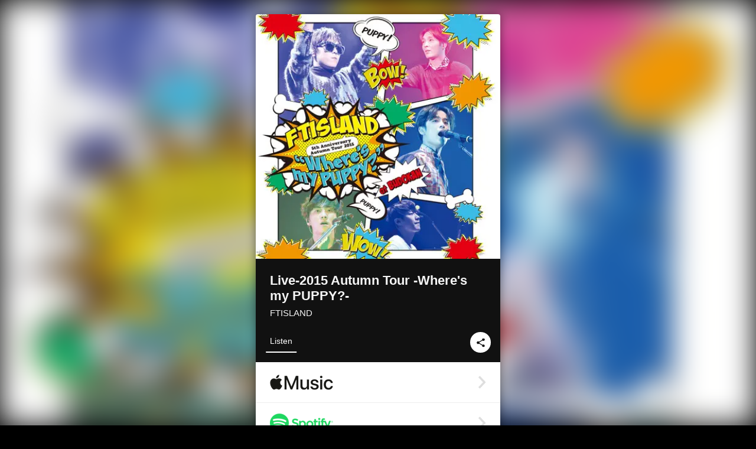

--- FILE ---
content_type: text/html; charset=UTF-8
request_url: https://linkco.re/RPP232ZR?lang=en
body_size: 11181
content:
<!doctype html><html lang=en prefix="og: http://ogp.me/ns#"><head><meta charset=utf-8><meta name=keywords content="FTISLAND,エフティーアイランド,iTunes,Amazon Music,Spotify,Download"><meta name=description content="Album • 2020 • 22 Songs • 99 mins"><meta name=thumbnail content="https://tcj-image-production.s3.ap-northeast-1.amazonaws.com/u141572/r674881/ite674881.jpg?X-Amz-Algorithm=AWS4-HMAC-SHA256&amp;X-Amz-Credential=AKIAJV4VIS2VN3X4CBGA%2F20260125%2Fap-northeast-1%2Fs3%2Faws4_request&amp;X-Amz-Date=20260125T084354Z&amp;X-Amz-Expires=86400&amp;X-Amz-SignedHeaders=host&amp;X-Amz-Signature=6a119a9ebac972b37b09bb8cd076f32a26207e4584d9eaf12a05d94ef4cc7e25"><meta name=viewport content="width=device-width"><meta name=format-detection content="telephone=no"><meta property="og:title" content="Live-2015 Autumn Tour -Where's my PUPPY?- by FTISLAND"><meta property="og:type" content="music.album"><meta property="og:url" content="https://linkco.re/RPP232ZR"><meta property="og:image" content="https://www.tunecore.co.jp/s3pna/tcj-image-production/u141572/r674881/itd674881.jpg"><meta property="og:site_name" content="TuneCore Japan"><meta property="og:description" content="Album • 2020 • 22 Songs • 99 mins"><meta property="og:locale" content="en_US"><meta property="og:locale:alternate" content="ja_JP"><meta property="music:musician" content="https://linkco.re/RPP232ZR"><meta property="music:release_date" content="2016-03-16"><meta property="music:song" content="Opening (Live-2015 Autumn Tour -Where's my PUPPY?-@Nippon Budokan, Tokyo)"><meta property="music:song:track" content="1"><meta property="music:song" content="Hourglass (Live-2015 Autumn Tour -Where's my PUPPY?-@Nippon Budokan, Tokyo)"><meta property="music:song:track" content="2"><meta property="music:song" content="Orange Days (Live-2015 Autumn Tour -Where's my PUPPY?-@Nippon Budokan, Tokyo)"><meta property="music:song:track" content="3"><meta property="music:song" content="YES or NO (Live-2015 Autumn Tour -Where's my PUPPY?-@Nippon Budokan, Tokyo)"><meta property="music:song:track" content="4"><meta property="music:song" content="Cycle (Live-2015 Autumn Tour -Where's my PUPPY?-@Nippon Budokan, Tokyo)"><meta property="music:song:track" content="5"><meta property="music:song" content="BPM69 (Live-2015 Autumn Tour -Where's my PUPPY?-@Nippon Budokan, Tokyo)"><meta property="music:song:track" content="6"><meta property="music:song" content="Do You Know Why? (Live-2015 Autumn Tour -Where's my PUPPY?-@Nippon Budokan, Tokyo)"><meta property="music:song:track" content="7"><meta property="music:song" content="Parallel World (Live-2015 Autumn Tour -Where's my PUPPY?-@Nippon Budokan, Tokyo)"><meta property="music:song:track" content="8"><meta property="music:song" content="To The Light (Live-2015 Autumn Tour -Where's my PUPPY?-@Nippon Budokan, Tokyo)"><meta property="music:song:track" content="9"><meta property="music:song" content="PAPER PLANE (Live-2015 Autumn Tour -Where's my PUPPY?-@Nippon Budokan, Tokyo)"><meta property="music:song:track" content="10"><meta property="music:song" content="beautiful (Live-2015 Autumn Tour -Where's my PUPPY?-@Nippon Budokan, Tokyo)"><meta property="music:song:track" content="11"><meta property="music:song" content="Moonlight (Live-2015 Autumn Tour -Where's my PUPPY?-@Nippon Budokan, Tokyo)"><meta property="music:song:track" content="12"><meta property="music:song" content="CRYING IN THE RAIN (Live-2015 Autumn Tour -Where's my PUPPY?-@Nippon Budokan, Tokyo)"><meta property="music:song:track" content="13"><meta property="music:song" content="PRAY (Live-2015 Autumn Tour -Where's my PUPPY?-@Nippon Budokan, Tokyo)"><meta property="music:song:track" content="14"><meta property="music:song" content="Find a Light (Live-2015 Autumn Tour -Where's my PUPPY?-@Nippon Budokan, Tokyo)"><meta property="music:song:track" content="15"><meta property="music:song" content="FREEDOM (Live-2015 Autumn Tour -Where's my PUPPY?-@Nippon Budokan, Tokyo)"><meta property="music:song:track" content="16"><meta property="music:song" content="Shinin' On (Live-2015 Autumn Tour -Where's my PUPPY?-@Nippon Budokan, Tokyo)"><meta property="music:song:track" content="17"><meta property="music:song" content="PUPPY (Live-2015 Autumn Tour -Where's my PUPPY?-@Nippon Budokan, Tokyo)"><meta property="music:song:track" content="18"><meta property="music:song" content="Treasure (Live-2015 Autumn Tour -Where's my PUPPY?-@Nippon Budokan, Tokyo)"><meta property="music:song:track" content="19"><meta property="music:song" content="Primavera (Live-2015 Autumn Tour -Where's my PUPPY?-@Nippon Budokan, Tokyo)"><meta property="music:song:track" content="20"><meta property="music:song" content="Falling Star (Live-2015 Autumn Tour -Where's my PUPPY?-@Nippon Budokan, Tokyo)"><meta property="music:song:track" content="21"><meta property="music:song" content="Mitaiken Future (Live-2015 Autumn Tour -Where's my PUPPY?-@Nippon Budokan, Tokyo)"><meta property="music:song:track" content="22"><meta property="fb:app_id" content="355055424548858"><meta name=twitter:card content="summary_large_image"><meta name=twitter:url content="https://linkco.re/RPP232ZR"><meta name=twitter:title content="Live-2015 Autumn Tour -Where's my PUPPY?- by FTISLAND"><meta name=twitter:image content="https://www.tunecore.co.jp/s3pna/tcj-image-production/u141572/r674881/itd674881.jpg"><meta name=twitter:description content="Album • 2020 • 22 Songs • 99 mins"><link rel="shortcut icon" href=/favicon.ico><link href=/static/v195295120/css/googleapi_fonts_Montserrat700.css rel=stylesheet><link href="https://fonts.googleapis.com/css?family=Roboto" rel=stylesheet><title>Live-2015 Autumn Tour -Where's my PUPPY?- by FTISLAND | TuneCore Japan</title>
<link rel=stylesheet href=/static/v195295120/css/bootstrap.min.css><link rel=stylesheet href=/static/v195295120/css/font-awesome-min.css><link rel=stylesheet href=/static/v195295120/css/linkcore.css><link rel=stylesheet href=/static/v195295120/css/toastr.css><link rel=canonical href="https://linkco.re/RPP232ZR?lang=en"><link rel=amphtml href=https://linkco.re/amp/RPP232ZR><link rel=alternate hreflang=x-default href=https://linkco.re/RPP232ZR><link rel=alternate hreflang=ja href="https://linkco.re/RPP232ZR?lang=ja"><link rel=alternate hreflang=en href="https://linkco.re/RPP232ZR?lang=en"><script>
    (function(e,t,n,s,o){e[s]=e[s]||[],e[s].push({"gtm.start":(new Date).getTime(),event:"gtm.js"});var a=t.getElementsByTagName(n)[0],i=t.createElement(n),r=s!="dataLayer"?"&l="+s:"";i.async=!0,i.src="https://www.googletagmanager.com/gtm.js?id="+o+r,a.parentNode.insertBefore(i,a)})(window,document,"script","dataLayer","GTM-T66DDXK")
  </script><script src=/static/v195295120/js/jquery-1.11.3.min.js></script><script src=/static/v195295120/js/bootstrap.min.js></script><script src=/static/v195295120/js/jplayer/jquery.jplayer.js></script><script src=/static/v195295120/js/jplayer_artist.js></script><script src=/static/v195295120/js/toastr.min.js></script><script src=/static/v195295120/js/lazysizes.min.js></script><script src=/static/v195295120/clipboard.js/clipboard.min.js></script></head><body><noscript><iframe src="https://www.googletagmanager.com/ns.html?id=GTM-T66DDXK" height=0 width=0 style=display:none;visibility:hidden></iframe></noscript><script async src=//pagead2.googlesyndication.com/pagead/js/adsbygoogle.js></script><script>
  (adsbygoogle=window.adsbygoogle||[]).push({google_ad_client:"ca-pub-8251852406063252",enable_page_level_ads:!0})
</script><div id=container><div class=single-release><section class="single-release-detail album_detail r674881_detail"><div class="release-bg-cover hidden-xs"><picture><source media="(min-width: 300px)" srcset="https://tcj-image-production.s3.ap-northeast-1.amazonaws.com/u141572/r674881/itew674881.webp?X-Amz-Algorithm=AWS4-HMAC-SHA256&amp;X-Amz-Credential=AKIAJV4VIS2VN3X4CBGA%2F20260125%2Fap-northeast-1%2Fs3%2Faws4_request&amp;X-Amz-Date=20260125T084354Z&amp;X-Amz-Expires=86400&amp;X-Amz-SignedHeaders=host&amp;X-Amz-Signature=c9a268e315cb2f467bab6ff39b6da99810ea86ab2d01dc08224f8ab219fa147d 1x, https://tcj-image-production.s3.ap-northeast-1.amazonaws.com/u141572/r674881/itdw674881.webp?X-Amz-Algorithm=AWS4-HMAC-SHA256&amp;X-Amz-Credential=AKIAJV4VIS2VN3X4CBGA%2F20260125%2Fap-northeast-1%2Fs3%2Faws4_request&amp;X-Amz-Date=20260125T084354Z&amp;X-Amz-Expires=86400&amp;X-Amz-SignedHeaders=host&amp;X-Amz-Signature=ba5f252137d63caa270909ccd2b0768d61d3958668938caf3866c54c6ebdb2d8 2x" type=image/webp><source media="(min-width: 300px)" srcset="https://tcj-image-production.s3.ap-northeast-1.amazonaws.com/u141572/r674881/ite674881.jpg?X-Amz-Algorithm=AWS4-HMAC-SHA256&amp;X-Amz-Credential=AKIAJV4VIS2VN3X4CBGA%2F20260125%2Fap-northeast-1%2Fs3%2Faws4_request&amp;X-Amz-Date=20260125T084354Z&amp;X-Amz-Expires=86400&amp;X-Amz-SignedHeaders=host&amp;X-Amz-Signature=6a119a9ebac972b37b09bb8cd076f32a26207e4584d9eaf12a05d94ef4cc7e25 1x, https://tcj-image-production.s3.ap-northeast-1.amazonaws.com/u141572/r674881/itd674881.jpg?X-Amz-Algorithm=AWS4-HMAC-SHA256&amp;X-Amz-Credential=AKIAJV4VIS2VN3X4CBGA%2F20260125%2Fap-northeast-1%2Fs3%2Faws4_request&amp;X-Amz-Date=20260125T084354Z&amp;X-Amz-Expires=86400&amp;X-Amz-SignedHeaders=host&amp;X-Amz-Signature=00ff02532219a4d122fa44f962e38961df14887a19750e50bec106a4709f5ef7 2x" type=image/jpeg><img src="https://tcj-image-production.s3.ap-northeast-1.amazonaws.com/u141572/r674881/ite674881.jpg?X-Amz-Algorithm=AWS4-HMAC-SHA256&amp;X-Amz-Credential=AKIAJV4VIS2VN3X4CBGA%2F20260125%2Fap-northeast-1%2Fs3%2Faws4_request&amp;X-Amz-Date=20260125T084354Z&amp;X-Amz-Expires=86400&amp;X-Amz-SignedHeaders=host&amp;X-Amz-Signature=6a119a9ebac972b37b09bb8cd076f32a26207e4584d9eaf12a05d94ef4cc7e25" alt="Live-2015 Autumn Tour -Where's my PUPPY?- Front Cover"></picture></div><div class=centering><div class='listening clearfix' id=r674881_detail><div class=cover><div class=artwork><picture><source media="(min-width: 300px)" srcset="https://tcj-image-production.s3.ap-northeast-1.amazonaws.com/u141572/r674881/itew674881.webp?X-Amz-Algorithm=AWS4-HMAC-SHA256&amp;X-Amz-Credential=AKIAJV4VIS2VN3X4CBGA%2F20260125%2Fap-northeast-1%2Fs3%2Faws4_request&amp;X-Amz-Date=20260125T084354Z&amp;X-Amz-Expires=86400&amp;X-Amz-SignedHeaders=host&amp;X-Amz-Signature=c9a268e315cb2f467bab6ff39b6da99810ea86ab2d01dc08224f8ab219fa147d 1x, https://tcj-image-production.s3.ap-northeast-1.amazonaws.com/u141572/r674881/itdw674881.webp?X-Amz-Algorithm=AWS4-HMAC-SHA256&amp;X-Amz-Credential=AKIAJV4VIS2VN3X4CBGA%2F20260125%2Fap-northeast-1%2Fs3%2Faws4_request&amp;X-Amz-Date=20260125T084354Z&amp;X-Amz-Expires=86400&amp;X-Amz-SignedHeaders=host&amp;X-Amz-Signature=ba5f252137d63caa270909ccd2b0768d61d3958668938caf3866c54c6ebdb2d8 2x" type=image/webp><source media="(min-width: 300px)" srcset="https://tcj-image-production.s3.ap-northeast-1.amazonaws.com/u141572/r674881/ite674881.jpg?X-Amz-Algorithm=AWS4-HMAC-SHA256&amp;X-Amz-Credential=AKIAJV4VIS2VN3X4CBGA%2F20260125%2Fap-northeast-1%2Fs3%2Faws4_request&amp;X-Amz-Date=20260125T084354Z&amp;X-Amz-Expires=86400&amp;X-Amz-SignedHeaders=host&amp;X-Amz-Signature=6a119a9ebac972b37b09bb8cd076f32a26207e4584d9eaf12a05d94ef4cc7e25 1x, https://tcj-image-production.s3.ap-northeast-1.amazonaws.com/u141572/r674881/itd674881.jpg?X-Amz-Algorithm=AWS4-HMAC-SHA256&amp;X-Amz-Credential=AKIAJV4VIS2VN3X4CBGA%2F20260125%2Fap-northeast-1%2Fs3%2Faws4_request&amp;X-Amz-Date=20260125T084354Z&amp;X-Amz-Expires=86400&amp;X-Amz-SignedHeaders=host&amp;X-Amz-Signature=00ff02532219a4d122fa44f962e38961df14887a19750e50bec106a4709f5ef7 2x" type=image/jpeg><img src="https://tcj-image-production.s3.ap-northeast-1.amazonaws.com/u141572/r674881/ite674881.jpg?X-Amz-Algorithm=AWS4-HMAC-SHA256&amp;X-Amz-Credential=AKIAJV4VIS2VN3X4CBGA%2F20260125%2Fap-northeast-1%2Fs3%2Faws4_request&amp;X-Amz-Date=20260125T084354Z&amp;X-Amz-Expires=86400&amp;X-Amz-SignedHeaders=host&amp;X-Amz-Signature=6a119a9ebac972b37b09bb8cd076f32a26207e4584d9eaf12a05d94ef4cc7e25" alt="Live-2015 Autumn Tour -Where's my PUPPY?- Front Cover" height=400 width=400></picture></div><div class=title><div class=release_title><h1 title="Live-2015 Autumn Tour -Where's my PUPPY?-">Live-2015 Autumn Tour -Where's my PUPPY?-</h1></div><div class=artist_name><h2 class=name><a href='https://www.tunecore.co.jp/artists?id=437083&amp;lang=en' aria-label=FTISLAND title=FTISLAND class=text-link>FTISLAND</a></h2></div></div><div class=tab_wrap><input id=tab_listen type=radio name=tab class=tab_switch checked onclick="setParams('listen')">
<label class=tab_label for=tab_listen>Listen</label><div class=tab_content><div class=release_stores><div class=info><input id=store_more_check type=checkbox><ul class=store_icon><li data-store=2605><a href="https://www.tunecore.co.jp/to/apple_music/674881?lang=en" id=store_id_2605 title="Available on Apple Music" data-store=2605><span class=store><picture><img class="mb5 lazyload" alt="Available on Apple Music" width=107 height=40 data-sizes=auto data-src=/static/v195295120/images/stores/apple_music.1x.png data-srcset="/static/v195295120/images/stores/apple_music.1x.png 1x, /static/v195295120/images/stores/apple_music.2x.png 2x, /static/v195295120/images/stores/apple_music.3x.png 3x" alt="Available on Apple Music"><noscript><img class=mb5 alt="Available on Apple Music" width=107 height=40 src=/static/v195295120/images/stores/apple_music.1x.png srcset="/static/v195295120/images/stores/apple_music.1x.png 1x, /static/v195295120/images/stores/apple_music.2x.png 2x, /static/v195295120/images/stores/apple_music.3x.png 3x" alt="Available on Apple Music"></noscript></picture><img src=/static/v195295120/images/arrow_right.svg alt></span></a><li data-store=305><a href="https://www.tunecore.co.jp/to/spotify/674881?lang=en" id=store_id_305 title="Available on Spotify" data-store=305><span class=store><picture><img class="mb5 lazyload" alt="Available on Spotify" width=107 height=40 data-sizes=auto data-src=/static/v195295120/images/stores/spotify.1x.png data-srcset="/static/v195295120/images/stores/spotify.1x.png 1x, /static/v195295120/images/stores/spotify.2x.png 2x, /static/v195295120/images/stores/spotify.3x.png 3x" alt="Available on Spotify"><noscript><img class=mb5 alt="Available on Spotify" width=107 height=40 src=/static/v195295120/images/stores/spotify.1x.png srcset="/static/v195295120/images/stores/spotify.1x.png 1x, /static/v195295120/images/stores/spotify.2x.png 2x, /static/v195295120/images/stores/spotify.3x.png 3x" alt="Available on Spotify"></noscript></picture><img src=/static/v195295120/images/arrow_right.svg alt></span></a><li data-store=2105><a href="https://www.tunecore.co.jp/to/youtube_music_key/674881?lang=en" id=store_id_2105 title="Available on YouTube Music" data-store=2105><span class=store><picture><img class="mb5 lazyload" alt="Available on YouTube Music" width=107 height=40 data-sizes=auto data-src=/static/v195295120/images/stores/youtube_music_key.1x.png data-srcset="/static/v195295120/images/stores/youtube_music_key.1x.png 1x, /static/v195295120/images/stores/youtube_music_key.2x.png 2x, /static/v195295120/images/stores/youtube_music_key.3x.png 3x" alt="Available on YouTube Music"><noscript><img class=mb5 alt="Available on YouTube Music" width=107 height=40 src=/static/v195295120/images/stores/youtube_music_key.1x.png srcset="/static/v195295120/images/stores/youtube_music_key.1x.png 1x, /static/v195295120/images/stores/youtube_music_key.2x.png 2x, /static/v195295120/images/stores/youtube_music_key.3x.png 3x" alt="Available on YouTube Music"></noscript></picture><img src=/static/v195295120/images/arrow_right.svg alt></span></a><li data-store=2501><a href="https://www.tunecore.co.jp/to/line/674881?lang=en" id=store_id_2501 title="Available on LINE MUSIC" data-store=2501><span class=store><picture><img class="mb5 lazyload" alt="Available on LINE MUSIC" width=107 height=40 data-sizes=auto data-src=/static/v195295120/images/stores/line.1x.png data-srcset="/static/v195295120/images/stores/line.1x.png 1x, /static/v195295120/images/stores/line.2x.png 2x, /static/v195295120/images/stores/line.3x.png 3x" alt="Available on LINE MUSIC"><noscript><img class=mb5 alt="Available on LINE MUSIC" width=107 height=40 src=/static/v195295120/images/stores/line.1x.png srcset="/static/v195295120/images/stores/line.1x.png 1x, /static/v195295120/images/stores/line.2x.png 2x, /static/v195295120/images/stores/line.3x.png 3x" alt="Available on LINE MUSIC"></noscript></picture><img src=/static/v195295120/images/arrow_right.svg alt></span></a><li data-store=3705><a href="https://www.tunecore.co.jp/to/amazon_music_unlimited/674881?lang=en" id=store_id_3705 title="Available on Amazon Music Unlimited" data-store=3705><span class=store><picture><img class="mb5 lazyload" alt="Available on Amazon Music Unlimited" width=107 height=40 data-sizes=auto data-src=/static/v195295120/images/stores/amazon_music_unlimited.1x.png data-srcset="/static/v195295120/images/stores/amazon_music_unlimited.1x.png 1x, /static/v195295120/images/stores/amazon_music_unlimited.2x.png 2x, /static/v195295120/images/stores/amazon_music_unlimited.3x.png 3x" alt="Available on Amazon Music Unlimited"><noscript><img class=mb5 alt="Available on Amazon Music Unlimited" width=107 height=40 src=/static/v195295120/images/stores/amazon_music_unlimited.1x.png srcset="/static/v195295120/images/stores/amazon_music_unlimited.1x.png 1x, /static/v195295120/images/stores/amazon_music_unlimited.2x.png 2x, /static/v195295120/images/stores/amazon_music_unlimited.3x.png 3x" alt="Available on Amazon Music Unlimited"></noscript></picture><img src=/static/v195295120/images/arrow_right.svg alt></span></a><li data-store=2701><a href="https://www.tunecore.co.jp/to/awa/674881?lang=en" id=store_id_2701 title="Available on AWA" data-store=2701><span class=store><picture><img class="mb5 lazyload" alt="Available on AWA" width=107 height=40 data-sizes=auto data-src=/static/v195295120/images/stores/awa.1x.png data-srcset="/static/v195295120/images/stores/awa.1x.png 1x, /static/v195295120/images/stores/awa.2x.png 2x, /static/v195295120/images/stores/awa.3x.png 3x" alt="Available on AWA"><noscript><img class=mb5 alt="Available on AWA" width=107 height=40 src=/static/v195295120/images/stores/awa.1x.png srcset="/static/v195295120/images/stores/awa.1x.png 1x, /static/v195295120/images/stores/awa.2x.png 2x, /static/v195295120/images/stores/awa.3x.png 3x" alt="Available on AWA"></noscript></picture><img src=/static/v195295120/images/arrow_right.svg alt></span></a><li data-store=105><a href="https://www.tunecore.co.jp/to/itunes/674881?lang=en" id=store_id_105 title="Available on iTunes" data-store=105><span class=store><picture><img class="mb5 lazyload" alt="Available on iTunes" width=107 height=40 data-sizes=auto data-src=/static/v195295120/images/stores/itunes.1x.png data-srcset="/static/v195295120/images/stores/itunes.1x.png 1x, /static/v195295120/images/stores/itunes.2x.png 2x, /static/v195295120/images/stores/itunes.3x.png 3x" alt="Available on iTunes"><noscript><img class=mb5 alt="Available on iTunes" width=107 height=40 src=/static/v195295120/images/stores/itunes.1x.png srcset="/static/v195295120/images/stores/itunes.1x.png 1x, /static/v195295120/images/stores/itunes.2x.png 2x, /static/v195295120/images/stores/itunes.3x.png 3x" alt="Available on iTunes"></noscript></picture><img src=/static/v195295120/images/arrow_right.svg alt></span></a><li data-store=3605><a href="https://www.tunecore.co.jp/to/amazon_music/674881?lang=en" id=store_id_3605 title="Available on Amazon Music" data-store=3605><span class=store><picture><img class="mb5 lazyload" alt="Available on Amazon Music" width=107 height=40 data-sizes=auto data-src=/static/v195295120/images/stores/amazon_music.1x.png data-srcset="/static/v195295120/images/stores/amazon_music.1x.png 1x, /static/v195295120/images/stores/amazon_music.2x.png 2x, /static/v195295120/images/stores/amazon_music.3x.png 3x" alt="Available on Amazon Music"><noscript><img class=mb5 alt="Available on Amazon Music" width=107 height=40 src=/static/v195295120/images/stores/amazon_music.1x.png srcset="/static/v195295120/images/stores/amazon_music.1x.png 1x, /static/v195295120/images/stores/amazon_music.2x.png 2x, /static/v195295120/images/stores/amazon_music.3x.png 3x" alt="Available on Amazon Music"></noscript></picture><img src=/static/v195295120/images/arrow_right.svg alt></span></a><li data-store=401><a href="https://www.tunecore.co.jp/to/recochoku401/674881?lang=en" id=store_id_401 title="Available on recochoku" data-store=401><span class=store><picture><img class="mb5 lazyload" alt="Available on recochoku" width=107 height=40 data-sizes=auto data-src=/static/v195295120/images/stores/recochoku_recochoku.1x.png data-srcset="/static/v195295120/images/stores/recochoku_recochoku.1x.png 1x, /static/v195295120/images/stores/recochoku_recochoku.2x.png 2x, /static/v195295120/images/stores/recochoku_recochoku.3x.png 3x" alt="Available on recochoku"><noscript><img class=mb5 alt="Available on recochoku" width=107 height=40 src=/static/v195295120/images/stores/recochoku_recochoku.1x.png srcset="/static/v195295120/images/stores/recochoku_recochoku.1x.png 1x, /static/v195295120/images/stores/recochoku_recochoku.2x.png 2x, /static/v195295120/images/stores/recochoku_recochoku.3x.png 3x" alt="Available on recochoku"></noscript></picture><img src=/static/v195295120/images/arrow_right.svg alt></span></a><li data-store=1701><a href="https://www.tunecore.co.jp/to/mora1701/674881?lang=en" id=store_id_1701 title="Available on mora" data-store=1701><span class=store><picture><img class="mb5 lazyload" alt="Available on mora" width=107 height=40 data-sizes=auto data-src=/static/v195295120/images/stores/moratouch.1x.png data-srcset="/static/v195295120/images/stores/moratouch.1x.png 1x, /static/v195295120/images/stores/moratouch.2x.png 2x, /static/v195295120/images/stores/moratouch.3x.png 3x" alt="Available on mora"><noscript><img class=mb5 alt="Available on mora" width=107 height=40 src=/static/v195295120/images/stores/moratouch.1x.png srcset="/static/v195295120/images/stores/moratouch.1x.png 1x, /static/v195295120/images/stores/moratouch.2x.png 2x, /static/v195295120/images/stores/moratouch.3x.png 3x" alt="Available on mora"></noscript></picture><img src=/static/v195295120/images/arrow_right.svg alt></span></a><li data-store=3005 class=toggle_store_icon><a href="https://www.tunecore.co.jp/to/amazon_prime_music/674881?lang=en" id=store_id_3005 title="Available on Prime Music" data-store=3005><span class=store><picture><img class="mb5 lazyload" alt="Available on Prime Music" width=107 height=40 data-sizes=auto data-src=/static/v195295120/images/stores/amazon_prime_music.1x.png data-srcset="/static/v195295120/images/stores/amazon_prime_music.1x.png 1x, /static/v195295120/images/stores/amazon_prime_music.2x.png 2x, /static/v195295120/images/stores/amazon_prime_music.3x.png 3x" alt="Available on Prime Music"><noscript><img class=mb5 alt="Available on Prime Music" width=107 height=40 src=/static/v195295120/images/stores/amazon_prime_music.1x.png srcset="/static/v195295120/images/stores/amazon_prime_music.1x.png 1x, /static/v195295120/images/stores/amazon_prime_music.2x.png 2x, /static/v195295120/images/stores/amazon_prime_music.3x.png 3x" alt="Available on Prime Music"></noscript></picture><img src=/static/v195295120/images/arrow_right.svg alt></span></a><li data-store=4705 class=toggle_store_icon><a href="https://www.tunecore.co.jp/to/amazon_music_free/674881?lang=en" id=store_id_4705 title="Available on Amazon Music Free" data-store=4705><span class=store><picture><img class="mb5 lazyload" alt="Available on Amazon Music Free" width=107 height=40 data-sizes=auto data-src=/static/v195295120/images/stores/amazon_music_free.1x.png data-srcset="/static/v195295120/images/stores/amazon_music_free.1x.png 1x, /static/v195295120/images/stores/amazon_music_free.2x.png 2x, /static/v195295120/images/stores/amazon_music_free.3x.png 3x" alt="Available on Amazon Music Free"><noscript><img class=mb5 alt="Available on Amazon Music Free" width=107 height=40 src=/static/v195295120/images/stores/amazon_music_free.1x.png srcset="/static/v195295120/images/stores/amazon_music_free.1x.png 1x, /static/v195295120/images/stores/amazon_music_free.2x.png 2x, /static/v195295120/images/stores/amazon_music_free.3x.png 3x" alt="Available on Amazon Music Free"></noscript></picture><img src=/static/v195295120/images/arrow_right.svg alt></span></a><li data-store=3805 class=toggle_store_icon><a href="https://www.tunecore.co.jp/to/deezer/674881?lang=en" id=store_id_3805 title="Available on Deezer" data-store=3805><span class=store><picture><img class="mb5 lazyload" alt="Available on Deezer" width=107 height=40 data-sizes=auto data-src=/static/v195295120/images/stores/deezer.1x.png data-srcset="/static/v195295120/images/stores/deezer.1x.png 1x, /static/v195295120/images/stores/deezer.2x.png 2x, /static/v195295120/images/stores/deezer.3x.png 3x" alt="Available on Deezer"><noscript><img class=mb5 alt="Available on Deezer" width=107 height=40 src=/static/v195295120/images/stores/deezer.1x.png srcset="/static/v195295120/images/stores/deezer.1x.png 1x, /static/v195295120/images/stores/deezer.2x.png 2x, /static/v195295120/images/stores/deezer.3x.png 3x" alt="Available on Deezer"></noscript></picture><img src=/static/v195295120/images/arrow_right.svg alt></span></a><li data-store=1105 class=toggle_store_icon><a href="https://www.tunecore.co.jp/to/kkbox/674881?lang=en" id=store_id_1105 title="Available on KKBOX" data-store=1105><span class=store><picture><img class="mb5 lazyload" alt="Available on KKBOX" width=107 height=40 data-sizes=auto data-src=/static/v195295120/images/stores/kkbox.1x.png data-srcset="/static/v195295120/images/stores/kkbox.1x.png 1x, /static/v195295120/images/stores/kkbox.2x.png 2x, /static/v195295120/images/stores/kkbox.3x.png 3x" alt="Available on KKBOX"><noscript><img class=mb5 alt="Available on KKBOX" width=107 height=40 src=/static/v195295120/images/stores/kkbox.1x.png srcset="/static/v195295120/images/stores/kkbox.1x.png 1x, /static/v195295120/images/stores/kkbox.2x.png 2x, /static/v195295120/images/stores/kkbox.3x.png 3x" alt="Available on KKBOX"></noscript></picture><img src=/static/v195295120/images/arrow_right.svg alt></span></a><li data-store=1702 class=toggle_store_icon><a href="https://www.tunecore.co.jp/to/mora1702/674881?lang=en" id=store_id_1702 title="Available on mora" data-store=1702><span class=store><picture><img class="mb5 lazyload" alt="Available on mora" width=107 height=40 data-sizes=auto data-src=/static/v195295120/images/stores/morahires.1x.png data-srcset="/static/v195295120/images/stores/morahires.1x.png 1x, /static/v195295120/images/stores/morahires.2x.png 2x, /static/v195295120/images/stores/morahires.3x.png 3x" alt="Available on mora"><noscript><img class=mb5 alt="Available on mora" width=107 height=40 src=/static/v195295120/images/stores/morahires.1x.png srcset="/static/v195295120/images/stores/morahires.1x.png 1x, /static/v195295120/images/stores/morahires.2x.png 2x, /static/v195295120/images/stores/morahires.3x.png 3x" alt="Available on mora"></noscript></picture><span class=hires>Hi-Res</span>
<img src=/static/v195295120/images/arrow_right.svg alt></span></a><li data-store=441 class=toggle_store_icon><a href="https://www.tunecore.co.jp/to/recochoku441/674881?lang=en" id=store_id_441 title="Available on recochoku" data-store=441><span class=store><picture><img class="mb5 lazyload" alt="Available on recochoku" width=107 height=40 data-sizes=auto data-src=/static/v195295120/images/stores/recochoku_recochoku_hires.1x.png data-srcset="/static/v195295120/images/stores/recochoku_recochoku_hires.1x.png 1x, /static/v195295120/images/stores/recochoku_recochoku_hires.2x.png 2x, /static/v195295120/images/stores/recochoku_recochoku_hires.3x.png 3x" alt="Available on recochoku"><noscript><img class=mb5 alt="Available on recochoku" width=107 height=40 src=/static/v195295120/images/stores/recochoku_recochoku_hires.1x.png srcset="/static/v195295120/images/stores/recochoku_recochoku_hires.1x.png 1x, /static/v195295120/images/stores/recochoku_recochoku_hires.2x.png 2x, /static/v195295120/images/stores/recochoku_recochoku_hires.3x.png 3x" alt="Available on recochoku"></noscript></picture><span class=hires>Hi-Res</span>
<img src=/static/v195295120/images/arrow_right.svg alt></span></a><li data-store=404 class=toggle_store_icon><a href="https://www.tunecore.co.jp/to/recochoku404/674881?lang=en" id=store_id_404 title="Available on d hits powered by recochoku" data-store=404><span class=store><picture><img class="mb5 lazyload" alt="Available on d hits powered by recochoku" width=107 height=40 data-sizes=auto data-src=/static/v195295120/images/stores/recochoku_dhits.1x.png data-srcset="/static/v195295120/images/stores/recochoku_dhits.1x.png 1x, /static/v195295120/images/stores/recochoku_dhits.2x.png 2x, /static/v195295120/images/stores/recochoku_dhits.3x.png 3x" alt="Available on d hits powered by recochoku"><noscript><img class=mb5 alt="Available on d hits powered by recochoku" width=107 height=40 src=/static/v195295120/images/stores/recochoku_dhits.1x.png srcset="/static/v195295120/images/stores/recochoku_dhits.1x.png 1x, /static/v195295120/images/stores/recochoku_dhits.2x.png 2x, /static/v195295120/images/stores/recochoku_dhits.3x.png 3x" alt="Available on d hits powered by recochoku"></noscript></picture><img src=/static/v195295120/images/arrow_right.svg alt></span></a><li data-store=402 class=toggle_store_icon><a href="https://www.tunecore.co.jp/to/recochoku402/674881?lang=en" id=store_id_402 title="Available on d music powered by recochoku" data-store=402><span class=store><picture><img class="mb5 lazyload" alt="Available on d music powered by recochoku" width=107 height=40 data-sizes=auto data-src=/static/v195295120/images/stores/recochoku_dmusic.1x.png data-srcset="/static/v195295120/images/stores/recochoku_dmusic.1x.png 1x, /static/v195295120/images/stores/recochoku_dmusic.2x.png 2x, /static/v195295120/images/stores/recochoku_dmusic.3x.png 3x" alt="Available on d music powered by recochoku"><noscript><img class=mb5 alt="Available on d music powered by recochoku" width=107 height=40 src=/static/v195295120/images/stores/recochoku_dmusic.1x.png srcset="/static/v195295120/images/stores/recochoku_dmusic.1x.png 1x, /static/v195295120/images/stores/recochoku_dmusic.2x.png 2x, /static/v195295120/images/stores/recochoku_dmusic.3x.png 3x" alt="Available on d music powered by recochoku"></noscript></picture><img src=/static/v195295120/images/arrow_right.svg alt></span></a><li data-store=442 class=toggle_store_icon><a href="https://www.tunecore.co.jp/to/recochoku442/674881?lang=en" id=store_id_442 title="Available on d music powered by recochoku" data-store=442><span class=store><picture><img class="mb5 lazyload" alt="Available on d music powered by recochoku" width=107 height=40 data-sizes=auto data-src=/static/v195295120/images/stores/recochoku_dmusic_hires.1x.png data-srcset="/static/v195295120/images/stores/recochoku_dmusic_hires.1x.png 1x, /static/v195295120/images/stores/recochoku_dmusic_hires.2x.png 2x, /static/v195295120/images/stores/recochoku_dmusic_hires.3x.png 3x" alt="Available on d music powered by recochoku"><noscript><img class=mb5 alt="Available on d music powered by recochoku" width=107 height=40 src=/static/v195295120/images/stores/recochoku_dmusic_hires.1x.png srcset="/static/v195295120/images/stores/recochoku_dmusic_hires.1x.png 1x, /static/v195295120/images/stores/recochoku_dmusic_hires.2x.png 2x, /static/v195295120/images/stores/recochoku_dmusic_hires.3x.png 3x" alt="Available on d music powered by recochoku"></noscript></picture><span class=hires>Hi-Res</span>
<img src=/static/v195295120/images/arrow_right.svg alt></span></a><li data-store=403 class=toggle_store_icon><a href="https://www.tunecore.co.jp/to/recochoku403/674881?lang=en" id=store_id_403 title="Available on Music Store powered by recochoku" data-store=403><span class=store><picture><img class="mb5 lazyload" alt="Available on Music Store powered by recochoku" width=107 height=40 data-sizes=auto data-src=/static/v195295120/images/stores/recochoku_lismo_store.1x.png data-srcset="/static/v195295120/images/stores/recochoku_lismo_store.1x.png 1x, /static/v195295120/images/stores/recochoku_lismo_store.2x.png 2x, /static/v195295120/images/stores/recochoku_lismo_store.3x.png 3x" alt="Available on Music Store powered by recochoku"><noscript><img class=mb5 alt="Available on Music Store powered by recochoku" width=107 height=40 src=/static/v195295120/images/stores/recochoku_lismo_store.1x.png srcset="/static/v195295120/images/stores/recochoku_lismo_store.1x.png 1x, /static/v195295120/images/stores/recochoku_lismo_store.2x.png 2x, /static/v195295120/images/stores/recochoku_lismo_store.3x.png 3x" alt="Available on Music Store powered by recochoku"></noscript></picture><img src=/static/v195295120/images/arrow_right.svg alt></span></a><li data-store=443 class=toggle_store_icon><a href="https://www.tunecore.co.jp/to/recochoku443/674881?lang=en" id=store_id_443 title="Available on Music Store powered by recochoku" data-store=443><span class=store><picture><img class="mb5 lazyload" alt="Available on Music Store powered by recochoku" width=107 height=40 data-sizes=auto data-src=/static/v195295120/images/stores/recochoku_lismo_store_hires.1x.png data-srcset="/static/v195295120/images/stores/recochoku_lismo_store_hires.1x.png 1x, /static/v195295120/images/stores/recochoku_lismo_store_hires.2x.png 2x, /static/v195295120/images/stores/recochoku_lismo_store_hires.3x.png 3x" alt="Available on Music Store powered by recochoku"><noscript><img class=mb5 alt="Available on Music Store powered by recochoku" width=107 height=40 src=/static/v195295120/images/stores/recochoku_lismo_store_hires.1x.png srcset="/static/v195295120/images/stores/recochoku_lismo_store_hires.1x.png 1x, /static/v195295120/images/stores/recochoku_lismo_store_hires.2x.png 2x, /static/v195295120/images/stores/recochoku_lismo_store_hires.3x.png 3x" alt="Available on Music Store powered by recochoku"></noscript></picture><span class=hires>Hi-Res</span>
<img src=/static/v195295120/images/arrow_right.svg alt></span></a><li data-store=1801 class=toggle_store_icon><a href="https://music-book.jp/Search?Keyword=FTISLAND%20Live-2015%20Autumn%20Tour%20-Where%27s%20my%20PUPPY%3F-" id=store_id_1801 title="Available on music.jp STORE" data-store=1801><span class=store><picture><img class="mb5 lazyload" alt="Available on music.jp STORE" width=107 height=40 data-sizes=auto data-src=/static/v195295120/images/stores/musicjp_store.1x.png data-srcset="/static/v195295120/images/stores/musicjp_store.1x.png 1x, /static/v195295120/images/stores/musicjp_store.2x.png 2x, /static/v195295120/images/stores/musicjp_store.3x.png 3x" alt="Available on music.jp STORE"><noscript><img class=mb5 alt="Available on music.jp STORE" width=107 height=40 src=/static/v195295120/images/stores/musicjp_store.1x.png srcset="/static/v195295120/images/stores/musicjp_store.1x.png 1x, /static/v195295120/images/stores/musicjp_store.2x.png 2x, /static/v195295120/images/stores/musicjp_store.3x.png 3x" alt="Available on music.jp STORE"></noscript></picture><img src=/static/v195295120/images/arrow_right.svg alt></span></a><li data-store=1802 class=toggle_store_icon><a href="https://music-book.jp/Search?Keyword=FTISLAND%20Live-2015%20Autumn%20Tour%20-Where%27s%20my%20PUPPY%3F-" id=store_id_1802 title="Available on music.jp STORE" data-store=1802><span class=store><picture><img class="mb5 lazyload" alt="Available on music.jp STORE" width=107 height=40 data-sizes=auto data-src=/static/v195295120/images/stores/musicjp_store_hires.1x.png data-srcset="/static/v195295120/images/stores/musicjp_store_hires.1x.png 1x, /static/v195295120/images/stores/musicjp_store_hires.2x.png 2x, /static/v195295120/images/stores/musicjp_store_hires.3x.png 3x" alt="Available on music.jp STORE"><noscript><img class=mb5 alt="Available on music.jp STORE" width=107 height=40 src=/static/v195295120/images/stores/musicjp_store_hires.1x.png srcset="/static/v195295120/images/stores/musicjp_store_hires.1x.png 1x, /static/v195295120/images/stores/musicjp_store_hires.2x.png 2x, /static/v195295120/images/stores/musicjp_store_hires.3x.png 3x" alt="Available on music.jp STORE"></noscript></picture><span class=hires>Hi-Res</span>
<img src=/static/v195295120/images/arrow_right.svg alt></span></a><li data-store=2401 class=toggle_store_icon><a href=https://pc.dwango.jp/searches/artist/FTISLAND%20Live-2015%20Autumn%20Tour%20-Where%27s%20my%20PUPPY%3F- id=store_id_2401 title="Available on dwango.jp" data-store=2401><span class=store><picture><img class="mb5 lazyload" alt="Available on dwango.jp" width=107 height=40 data-sizes=auto data-src=/static/v195295120/images/stores/dwango.1x.png data-srcset="/static/v195295120/images/stores/dwango.1x.png 1x, /static/v195295120/images/stores/dwango.2x.png 2x, /static/v195295120/images/stores/dwango.3x.png 3x" alt="Available on dwango.jp"><noscript><img class=mb5 alt="Available on dwango.jp" width=107 height=40 src=/static/v195295120/images/stores/dwango.1x.png srcset="/static/v195295120/images/stores/dwango.1x.png 1x, /static/v195295120/images/stores/dwango.2x.png 2x, /static/v195295120/images/stores/dwango.3x.png 3x" alt="Available on dwango.jp"></noscript></picture><img src=/static/v195295120/images/arrow_right.svg alt></span></a><li data-store=2402 class=toggle_store_icon><a href=https://pc.animelo.jp/search/artist/FTISLAND%20Live-2015%20Autumn%20Tour%20-Where%27s%20my%20PUPPY%3F- id=store_id_2402 title="Available on animelo mix" data-store=2402><span class=store><picture><img class="mb5 lazyload" alt="Available on animelo mix" width=107 height=40 data-sizes=auto data-src=/static/v195295120/images/stores/animelo_mix.1x.png data-srcset="/static/v195295120/images/stores/animelo_mix.1x.png 1x, /static/v195295120/images/stores/animelo_mix.2x.png 2x, /static/v195295120/images/stores/animelo_mix.3x.png 3x" alt="Available on animelo mix"><noscript><img class=mb5 alt="Available on animelo mix" width=107 height=40 src=/static/v195295120/images/stores/animelo_mix.1x.png srcset="/static/v195295120/images/stores/animelo_mix.1x.png 1x, /static/v195295120/images/stores/animelo_mix.2x.png 2x, /static/v195295120/images/stores/animelo_mix.3x.png 3x" alt="Available on animelo mix"></noscript></picture><img src=/static/v195295120/images/arrow_right.svg alt></span></a><li data-store=2403 class=toggle_store_icon><a href=https://pc.dwango.jp/searches/artist/FTISLAND%20Live-2015%20Autumn%20Tour%20-Where%27s%20my%20PUPPY%3F- id=store_id_2403 title="Available on K-POP Life" data-store=2403><span class=store><picture><img class="mb5 lazyload" alt="Available on K-POP Life" width=107 height=40 data-sizes=auto data-src=/static/v195295120/images/stores/kpop_life.1x.png data-srcset="/static/v195295120/images/stores/kpop_life.1x.png 1x, /static/v195295120/images/stores/kpop_life.2x.png 2x, /static/v195295120/images/stores/kpop_life.3x.png 3x" alt="Available on K-POP Life"><noscript><img class=mb5 alt="Available on K-POP Life" width=107 height=40 src=/static/v195295120/images/stores/kpop_life.1x.png srcset="/static/v195295120/images/stores/kpop_life.1x.png 1x, /static/v195295120/images/stores/kpop_life.2x.png 2x, /static/v195295120/images/stores/kpop_life.3x.png 3x" alt="Available on K-POP Life"></noscript></picture><img src=/static/v195295120/images/arrow_right.svg alt></span></a><li data-store=2404 class=toggle_store_icon><a href=https://pc.dwango.jp/searches/artist/FTISLAND%20Live-2015%20Autumn%20Tour%20-Where%27s%20my%20PUPPY%3F- id=store_id_2404 title="Available on Billboard x dwango" data-store=2404><span class=store><picture><img class="mb5 lazyload" alt="Available on Billboard x dwango" width=107 height=40 data-sizes=auto data-src=/static/v195295120/images/stores/billboard.1x.png data-srcset="/static/v195295120/images/stores/billboard.1x.png 1x, /static/v195295120/images/stores/billboard.2x.png 2x, /static/v195295120/images/stores/billboard.3x.png 3x" alt="Available on Billboard x dwango"><noscript><img class=mb5 alt="Available on Billboard x dwango" width=107 height=40 src=/static/v195295120/images/stores/billboard.1x.png srcset="/static/v195295120/images/stores/billboard.1x.png 1x, /static/v195295120/images/stores/billboard.2x.png 2x, /static/v195295120/images/stores/billboard.3x.png 3x" alt="Available on Billboard x dwango"></noscript></picture><img src=/static/v195295120/images/arrow_right.svg alt></span></a><li data-store=3301 class=toggle_store_icon><a href="https://ototoy.jp/find/?q=%20Live-2015%20Autumn%20Tour%20-Where%27s%20my%20PUPPY%3F-&amp;search=%E6%A4%9C%E7%B4%A2" id=store_id_3301 title="Available on OTOTOY" data-store=3301><span class=store><picture><img class="mb5 lazyload" alt="Available on OTOTOY" width=107 height=40 data-sizes=auto data-src=/static/v195295120/images/stores/ototoy.1x.png data-srcset="/static/v195295120/images/stores/ototoy.1x.png 1x, /static/v195295120/images/stores/ototoy.2x.png 2x, /static/v195295120/images/stores/ototoy.3x.png 3x" alt="Available on OTOTOY"><noscript><img class=mb5 alt="Available on OTOTOY" width=107 height=40 src=/static/v195295120/images/stores/ototoy.1x.png srcset="/static/v195295120/images/stores/ototoy.1x.png 1x, /static/v195295120/images/stores/ototoy.2x.png 2x, /static/v195295120/images/stores/ototoy.3x.png 3x" alt="Available on OTOTOY"></noscript></picture><img src=/static/v195295120/images/arrow_right.svg alt></span></a><li data-store=3302 class=toggle_store_icon><a href=https://ototoy.jp/top/gh id=store_id_3302 title="Available on OTOTOY" data-store=3302><span class=store><picture><img class="mb5 lazyload" alt="Available on OTOTOY" width=107 height=40 data-sizes=auto data-src=/static/v195295120/images/stores/ototoy_hires.1x.png data-srcset="/static/v195295120/images/stores/ototoy_hires.1x.png 1x, /static/v195295120/images/stores/ototoy_hires.2x.png 2x, /static/v195295120/images/stores/ototoy_hires.3x.png 3x" alt="Available on OTOTOY"><noscript><img class=mb5 alt="Available on OTOTOY" width=107 height=40 src=/static/v195295120/images/stores/ototoy_hires.1x.png srcset="/static/v195295120/images/stores/ototoy_hires.1x.png 1x, /static/v195295120/images/stores/ototoy_hires.2x.png 2x, /static/v195295120/images/stores/ototoy_hires.3x.png 3x" alt="Available on OTOTOY"></noscript></picture><span class=hires>Hi-Res</span>
<img src=/static/v195295120/images/arrow_right.svg alt></span></a><li data-store=501 class=toggle_store_icon><a href="https://www.tunecore.co.jp/to/mysound501/674881?lang=en" id=store_id_501 title="Available on mysound" data-store=501><span class=store><picture><img class="mb5 lazyload" alt="Available on mysound" width=107 height=40 data-sizes=auto data-src=/static/v195295120/images/stores/mysound_mysound.1x.png data-srcset="/static/v195295120/images/stores/mysound_mysound.1x.png 1x, /static/v195295120/images/stores/mysound_mysound.2x.png 2x, /static/v195295120/images/stores/mysound_mysound.3x.png 3x" alt="Available on mysound"><noscript><img class=mb5 alt="Available on mysound" width=107 height=40 src=/static/v195295120/images/stores/mysound_mysound.1x.png srcset="/static/v195295120/images/stores/mysound_mysound.1x.png 1x, /static/v195295120/images/stores/mysound_mysound.2x.png 2x, /static/v195295120/images/stores/mysound_mysound.3x.png 3x" alt="Available on mysound"></noscript></picture><img src=/static/v195295120/images/arrow_right.svg alt></span></a><li data-store=801 class=toggle_store_icon><a href="https://www.tunecore.co.jp/to/oricon/674881?lang=en" id=store_id_801 title="Available on Orimusic Store" data-store=801><span class=store><picture><img class="mb5 lazyload" alt="Available on Orimusic Store" width=107 height=40 data-sizes=auto data-src=/static/v195295120/images/stores/oricon.1x.png data-srcset="/static/v195295120/images/stores/oricon.1x.png 1x, /static/v195295120/images/stores/oricon.2x.png 2x, /static/v195295120/images/stores/oricon.3x.png 3x" alt="Available on Orimusic Store"><noscript><img class=mb5 alt="Available on Orimusic Store" width=107 height=40 src=/static/v195295120/images/stores/oricon.1x.png srcset="/static/v195295120/images/stores/oricon.1x.png 1x, /static/v195295120/images/stores/oricon.2x.png 2x, /static/v195295120/images/stores/oricon.3x.png 3x" alt="Available on Orimusic Store"></noscript></picture><img src=/static/v195295120/images/arrow_right.svg alt></span></a><li data-store=2301 class=toggle_store_icon><a href=https://au.utapass.auone.jp/ id=store_id_2301 title="Available on utapass" data-store=2301><span class=store><picture><img class="mb5 lazyload" alt="Available on utapass" width=107 height=40 data-sizes=auto data-src=/static/v195295120/images/stores/utapass.1x.png data-srcset="/static/v195295120/images/stores/utapass.1x.png 1x, /static/v195295120/images/stores/utapass.2x.png 2x, /static/v195295120/images/stores/utapass.3x.png 3x" alt="Available on utapass"><noscript><img class=mb5 alt="Available on utapass" width=107 height=40 src=/static/v195295120/images/stores/utapass.1x.png srcset="/static/v195295120/images/stores/utapass.1x.png 1x, /static/v195295120/images/stores/utapass.2x.png 2x, /static/v195295120/images/stores/utapass.3x.png 3x" alt="Available on utapass"></noscript></picture><img src=/static/v195295120/images/arrow_right.svg alt></span></a><li data-store=3501 class=toggle_store_icon><a href="https://music.rakuten.co.jp/link/search/result/ALBUM?q=%20Live-2015%20Autumn%20Tour%20-Where%27s%20my%20PUPPY%3F-" id=store_id_3501 title="Available on Rakuten Music" data-store=3501><span class=store><picture><img class="mb5 lazyload" alt="Available on Rakuten Music" width=107 height=40 data-sizes=auto data-src=/static/v195295120/images/stores/rakuten_music.1x.png data-srcset="/static/v195295120/images/stores/rakuten_music.1x.png 1x, /static/v195295120/images/stores/rakuten_music.2x.png 2x, /static/v195295120/images/stores/rakuten_music.3x.png 3x" alt="Available on Rakuten Music"><noscript><img class=mb5 alt="Available on Rakuten Music" width=107 height=40 src=/static/v195295120/images/stores/rakuten_music.1x.png srcset="/static/v195295120/images/stores/rakuten_music.1x.png 1x, /static/v195295120/images/stores/rakuten_music.2x.png 2x, /static/v195295120/images/stores/rakuten_music.3x.png 3x" alt="Available on Rakuten Music"></noscript></picture><img src=/static/v195295120/images/arrow_right.svg alt></span></a><li data-store=3101 class=toggle_store_icon><a href=http://smart.usen.com/ id=store_id_3101 title="Available on USEN" data-store=3101><span class=store><picture><img class="mb5 lazyload" alt="Available on USEN" width=107 height=40 data-sizes=auto data-src=/static/v195295120/images/stores/usen.1x.png data-srcset="/static/v195295120/images/stores/usen.1x.png 1x, /static/v195295120/images/stores/usen.2x.png 2x, /static/v195295120/images/stores/usen.3x.png 3x" alt="Available on USEN"><noscript><img class=mb5 alt="Available on USEN" width=107 height=40 src=/static/v195295120/images/stores/usen.1x.png srcset="/static/v195295120/images/stores/usen.1x.png 1x, /static/v195295120/images/stores/usen.2x.png 2x, /static/v195295120/images/stores/usen.3x.png 3x" alt="Available on USEN"></noscript></picture><img src=/static/v195295120/images/arrow_right.svg alt></span></a><li data-store=413 class=toggle_store_icon><a href=http://otoraku.jp id=store_id_413 title="Available on OTORAKU" data-store=413><span class=store><picture><img class="mb5 lazyload" alt="Available on OTORAKU" width=107 height=40 data-sizes=auto data-src=/static/v195295120/images/stores/recochoku_otoraku.1x.png data-srcset="/static/v195295120/images/stores/recochoku_otoraku.1x.png 1x, /static/v195295120/images/stores/recochoku_otoraku.2x.png 2x, /static/v195295120/images/stores/recochoku_otoraku.3x.png 3x" alt="Available on OTORAKU"><noscript><img class=mb5 alt="Available on OTORAKU" width=107 height=40 src=/static/v195295120/images/stores/recochoku_otoraku.1x.png srcset="/static/v195295120/images/stores/recochoku_otoraku.1x.png 1x, /static/v195295120/images/stores/recochoku_otoraku.2x.png 2x, /static/v195295120/images/stores/recochoku_otoraku.3x.png 3x" alt="Available on OTORAKU"></noscript></picture><img src=/static/v195295120/images/arrow_right.svg alt></span></a><li data-store=5501 class=toggle_store_icon><a href="https://y.qq.com/portal/search.html?t=album&amp;w=FTISLAND%20Live-2015%20Autumn%20Tour%20-Where%27s%20my%20PUPPY%3F-" id=store_id_5501 title="Available on QQ Music" data-store=5501><span class=store><picture><img class="mb5 lazyload" alt="Available on QQ Music" width=107 height=40 data-sizes=auto data-src=/static/v195295120/images/stores/qq_music.1x.png data-srcset="/static/v195295120/images/stores/qq_music.1x.png 1x, /static/v195295120/images/stores/qq_music.2x.png 2x, /static/v195295120/images/stores/qq_music.3x.png 3x" alt="Available on QQ Music"><noscript><img class=mb5 alt="Available on QQ Music" width=107 height=40 src=/static/v195295120/images/stores/qq_music.1x.png srcset="/static/v195295120/images/stores/qq_music.1x.png 1x, /static/v195295120/images/stores/qq_music.2x.png 2x, /static/v195295120/images/stores/qq_music.3x.png 3x" alt="Available on QQ Music"></noscript></picture><img src=/static/v195295120/images/arrow_right.svg alt></span></a><li data-store=5502 class=toggle_store_icon><a href=https://www.kugou.com/ id=store_id_5502 title="Available on Kugou Music" data-store=5502><span class=store><picture><img class="mb5 lazyload" alt="Available on Kugou Music" width=107 height=40 data-sizes=auto data-src=/static/v195295120/images/stores/kugou.1x.png data-srcset="/static/v195295120/images/stores/kugou.1x.png 1x, /static/v195295120/images/stores/kugou.2x.png 2x, /static/v195295120/images/stores/kugou.3x.png 3x" alt="Available on Kugou Music"><noscript><img class=mb5 alt="Available on Kugou Music" width=107 height=40 src=/static/v195295120/images/stores/kugou.1x.png srcset="/static/v195295120/images/stores/kugou.1x.png 1x, /static/v195295120/images/stores/kugou.2x.png 2x, /static/v195295120/images/stores/kugou.3x.png 3x" alt="Available on Kugou Music"></noscript></picture><img src=/static/v195295120/images/arrow_right.svg alt></span></a><li data-store=5503 class=toggle_store_icon><a href="https://www.kuwo.cn/search/album?key=FTISLAND%20Live-2015%20Autumn%20Tour%20-Where%27s%20my%20PUPPY%3F-" id=store_id_5503 title="Available on Kuwo Music" data-store=5503><span class=store><picture><img class="mb5 lazyload" alt="Available on Kuwo Music" width=107 height=40 data-sizes=auto data-src=/static/v195295120/images/stores/kuwo_music.1x.png data-srcset="/static/v195295120/images/stores/kuwo_music.1x.png 1x, /static/v195295120/images/stores/kuwo_music.2x.png 2x, /static/v195295120/images/stores/kuwo_music.3x.png 3x" alt="Available on Kuwo Music"><noscript><img class=mb5 alt="Available on Kuwo Music" width=107 height=40 src=/static/v195295120/images/stores/kuwo_music.1x.png srcset="/static/v195295120/images/stores/kuwo_music.1x.png 1x, /static/v195295120/images/stores/kuwo_music.2x.png 2x, /static/v195295120/images/stores/kuwo_music.3x.png 3x" alt="Available on Kuwo Music"></noscript></picture><img src=/static/v195295120/images/arrow_right.svg alt></span></a><li data-store=5601 class=toggle_store_icon><a href="https://music.163.com/#/search/m/?s=FTISLAND%20Live-2015%20Autumn%20Tour%20-Where%27s%20my%20PUPPY%3F-&amp;type=10" id=store_id_5601 title="Available on NetEase" data-store=5601><span class=store><picture><img class="mb5 lazyload" alt="Available on NetEase" width=107 height=40 data-sizes=auto data-src=/static/v195295120/images/stores/net_ease.1x.png data-srcset="/static/v195295120/images/stores/net_ease.1x.png 1x, /static/v195295120/images/stores/net_ease.2x.png 2x, /static/v195295120/images/stores/net_ease.3x.png 3x" alt="Available on NetEase"><noscript><img class=mb5 alt="Available on NetEase" width=107 height=40 src=/static/v195295120/images/stores/net_ease.1x.png srcset="/static/v195295120/images/stores/net_ease.1x.png 1x, /static/v195295120/images/stores/net_ease.2x.png 2x, /static/v195295120/images/stores/net_ease.3x.png 3x" alt="Available on NetEase"></noscript></picture><img src=/static/v195295120/images/arrow_right.svg alt></span></a><li data-store=5701 class=toggle_store_icon><a href="https://www.joox.com/za/search?keyword=%20Live-2015%20Autumn%20Tour%20-Where%27s%20my%20PUPPY%3F-" id=store_id_5701 title data-store=5701><span class=store><picture><img class="mb5 lazyload" alt width=107 height=40 data-sizes=auto data-src=/static/v195295120/images/stores/joox.1x.png data-srcset="/static/v195295120/images/stores/joox.1x.png 1x, /static/v195295120/images/stores/joox.2x.png 2x, /static/v195295120/images/stores/joox.3x.png 3x" alt><noscript><img class=mb5 alt width=107 height=40 src=/static/v195295120/images/stores/joox.1x.png srcset="/static/v195295120/images/stores/joox.1x.png 1x, /static/v195295120/images/stores/joox.2x.png 2x, /static/v195295120/images/stores/joox.3x.png 3x" alt></noscript></picture><img src=/static/v195295120/images/arrow_right.svg alt></span></a><li data-store=6315 class=toggle_store_icon><a href="https://listen.tidal.com/search?q=FTISLAND%20Live-2015%20Autumn%20Tour%20-Where%27s%20my%20PUPPY%3F-" id=store_id_6315 title="Available on TIDAL" data-store=6315><span class=store><picture><img class="mb5 lazyload" alt="Available on TIDAL" width=107 height=40 data-sizes=auto data-src=/static/v195295120/images/stores/tidal.1x.png data-srcset="/static/v195295120/images/stores/tidal.1x.png 1x, /static/v195295120/images/stores/tidal.2x.png 2x, /static/v195295120/images/stores/tidal.3x.png 3x" alt="Available on TIDAL"><noscript><img class=mb5 alt="Available on TIDAL" width=107 height=40 src=/static/v195295120/images/stores/tidal.1x.png srcset="/static/v195295120/images/stores/tidal.1x.png 1x, /static/v195295120/images/stores/tidal.2x.png 2x, /static/v195295120/images/stores/tidal.3x.png 3x" alt="Available on TIDAL"></noscript></picture><img src=/static/v195295120/images/arrow_right.svg alt></span></a><li data-store=6401 class=toggle_store_icon><a href="https://www.music-flo.com/search/all?keyword=FTISLAND%20Live-2015%20Autumn%20Tour%20-Where%27s%20my%20PUPPY%3F-" id=store_id_6401 title="Available on FLO" data-store=6401><span class=store><picture><img class="mb5 lazyload" alt="Available on FLO" width=107 height=40 data-sizes=auto data-src=/static/v195295120/images/stores/flo.1x.png data-srcset="/static/v195295120/images/stores/flo.1x.png 1x, /static/v195295120/images/stores/flo.2x.png 2x, /static/v195295120/images/stores/flo.3x.png 3x" alt="Available on FLO"><noscript><img class=mb5 alt="Available on FLO" width=107 height=40 src=/static/v195295120/images/stores/flo.1x.png srcset="/static/v195295120/images/stores/flo.1x.png 1x, /static/v195295120/images/stores/flo.2x.png 2x, /static/v195295120/images/stores/flo.3x.png 3x" alt="Available on FLO"></noscript></picture><img src=/static/v195295120/images/arrow_right.svg alt></span></a><li data-store=6501 class=toggle_store_icon><a href="https://vibe.naver.com/search?query=FTISLAND%20Live-2015%20Autumn%20Tour%20-Where%27s%20my%20PUPPY%3F-" id=store_id_6501 title="Available on VIBE" data-store=6501><span class=store><picture><img class="mb5 lazyload" alt="Available on VIBE" width=107 height=40 data-sizes=auto data-src=/static/v195295120/images/stores/vibe.1x.png data-srcset="/static/v195295120/images/stores/vibe.1x.png 1x, /static/v195295120/images/stores/vibe.2x.png 2x, /static/v195295120/images/stores/vibe.3x.png 3x" alt="Available on VIBE"><noscript><img class=mb5 alt="Available on VIBE" width=107 height=40 src=/static/v195295120/images/stores/vibe.1x.png srcset="/static/v195295120/images/stores/vibe.1x.png 1x, /static/v195295120/images/stores/vibe.2x.png 2x, /static/v195295120/images/stores/vibe.3x.png 3x" alt="Available on VIBE"></noscript></picture><img src=/static/v195295120/images/arrow_right.svg alt></span></a><li data-store=6801 class=toggle_store_icon><a href="https://www.melon.com/search/album/index.htm?q=FTISLAND%20Live-2015%20Autumn%20Tour%20-Where%27s%20my%20PUPPY%3F-" id=store_id_6801 title="Available on Melon" data-store=6801><span class=store><picture><img class="mb5 lazyload" alt="Available on Melon" width=107 height=40 data-sizes=auto data-src=/static/v195295120/images/stores/melon.1x.png data-srcset="/static/v195295120/images/stores/melon.1x.png 1x, /static/v195295120/images/stores/melon.2x.png 2x, /static/v195295120/images/stores/melon.3x.png 3x" alt="Available on Melon"><noscript><img class=mb5 alt="Available on Melon" width=107 height=40 src=/static/v195295120/images/stores/melon.1x.png srcset="/static/v195295120/images/stores/melon.1x.png 1x, /static/v195295120/images/stores/melon.2x.png 2x, /static/v195295120/images/stores/melon.3x.png 3x" alt="Available on Melon"></noscript></picture><img src=/static/v195295120/images/arrow_right.svg alt></span></a><li data-store=6705 class=toggle_store_icon><a href=https://www.qobuz.com/ id=store_id_6705 title="Available on Qobuz" data-store=6705><span class=store><picture><img class="mb5 lazyload" alt="Available on Qobuz" width=107 height=40 data-sizes=auto data-src=/static/v195295120/images/stores/qobuz.1x.png data-srcset="/static/v195295120/images/stores/qobuz.1x.png 1x, /static/v195295120/images/stores/qobuz.2x.png 2x, /static/v195295120/images/stores/qobuz.3x.png 3x" alt="Available on Qobuz"><noscript><img class=mb5 alt="Available on Qobuz" width=107 height=40 src=/static/v195295120/images/stores/qobuz.1x.png srcset="/static/v195295120/images/stores/qobuz.1x.png 1x, /static/v195295120/images/stores/qobuz.2x.png 2x, /static/v195295120/images/stores/qobuz.3x.png 3x" alt="Available on Qobuz"></noscript></picture><img src=/static/v195295120/images/arrow_right.svg alt></span></a><li data-store=7401 class=toggle_store_icon><a href="https://www.genie.co.kr/search/searchMain?query=FTISLAND%20Live-2015%20Autumn%20Tour%20-Where%27s%20my%20PUPPY%3F-&amp;popular=true" id=store_id_7401 title="Available on genie" data-store=7401><span class=store><picture><img class="mb5 lazyload" alt="Available on genie" width=107 height=40 data-sizes=auto data-src=/static/v195295120/images/stores/genie.1x.png data-srcset="/static/v195295120/images/stores/genie.1x.png 1x, /static/v195295120/images/stores/genie.2x.png 2x, /static/v195295120/images/stores/genie.3x.png 3x" alt="Available on genie"><noscript><img class=mb5 alt="Available on genie" width=107 height=40 src=/static/v195295120/images/stores/genie.1x.png srcset="/static/v195295120/images/stores/genie.1x.png 1x, /static/v195295120/images/stores/genie.2x.png 2x, /static/v195295120/images/stores/genie.3x.png 3x" alt="Available on genie"></noscript></picture><img src=/static/v195295120/images/arrow_right.svg alt></span></a><li data-store=4105 class=toggle_store_icon><a href=https://www.tiktok.com id=store_id_4105 title="Available on TikTok" data-store=4105><span class=store><picture><img class="mb5 lazyload" alt="Available on TikTok" width=107 height=40 data-sizes=auto data-src=/static/v195295120/images/stores/tiktok.1x.png data-srcset="/static/v195295120/images/stores/tiktok.1x.png 1x, /static/v195295120/images/stores/tiktok.2x.png 2x, /static/v195295120/images/stores/tiktok.3x.png 3x" alt="Available on TikTok"><noscript><img class=mb5 alt="Available on TikTok" width=107 height=40 src=/static/v195295120/images/stores/tiktok.1x.png srcset="/static/v195295120/images/stores/tiktok.1x.png 1x, /static/v195295120/images/stores/tiktok.2x.png 2x, /static/v195295120/images/stores/tiktok.3x.png 3x" alt="Available on TikTok"></noscript></picture><img src=/static/v195295120/images/arrow_right.svg alt></span></a></ul><label for=store_more_check class=store_more><div>See more
<span><img src=/static/v195295120/images/arrow_down_more.svg alt="See all"></span></div></label></div></div></div><div class=share_btn><a href=# class=share_icon data-target=#shareModal data-toggle=modal type=button><span><img class=share_svg src=/static/v195295120/images/share_black.svg alt=share></span></a></div></div></div></div><div id=r674881_info class=info_area><div class=trackList_heading><h3>Track List</h3></div><div class=trackList><ul><li><input id=collapse_target_credit-1 type=checkbox>
<label for=collapse_target_credit-1 class=collapse_button_show_credit><div class=trackList_block><div class=trackList_wrap><div class=list_number>1</div><div class=list_song_title><p>Opening (Live-2015 Autumn Tour -Where's my PUPPY?-@Nippon Budokan, Tokyo)<p class=list_song_artistname>FTISLAND</div></div><div class=trackList_wrap><div class=arrow_down><span class=arrow_down_wrapper><img src=/static/v195295120/images/playlist_arrow_down.svg class=rotatable_arrow alt="Open to see more information"></span></div></div></div><div class="trackList_credit trackList_credit--1"><ul><li><h4>Composer</h4><p>eF</ul></div></label><li><input id=collapse_target_credit-2 type=checkbox>
<label for=collapse_target_credit-2 class=collapse_button_show_credit><div class=trackList_block><div class=trackList_wrap><div class=list_number>2</div><div class=list_song_title><p>Hourglass (Live-2015 Autumn Tour -Where's my PUPPY?-@Nippon Budokan, Tokyo)<p class=list_song_artistname>FTISLAND</div></div><div class=trackList_wrap><div class=arrow_down><span class=arrow_down_wrapper><img src=/static/v195295120/images/playlist_arrow_down.svg class=rotatable_arrow alt="Open to see more information"></span></div></div></div><div class="trackList_credit trackList_credit--2"><ul><li><h4>Lyricist</h4><p>MOTHBALL<li><h4>Composer</h4><p>MOTHBALL</ul></div></label><li><input id=collapse_target_credit-3 type=checkbox>
<label for=collapse_target_credit-3 class=collapse_button_show_credit><div class=trackList_block><div class=trackList_wrap><div class=list_number>3</div><div class=list_song_title><p>Orange Days (Live-2015 Autumn Tour -Where's my PUPPY?-@Nippon Budokan, Tokyo)<p class=list_song_artistname>FTISLAND</div></div><div class=trackList_wrap><div class=arrow_down><span class=arrow_down_wrapper><img src=/static/v195295120/images/playlist_arrow_down.svg class=rotatable_arrow alt="Open to see more information"></span></div></div></div><div class="trackList_credit trackList_credit--2"><ul><li><h4>Lyricist</h4><p>MOTHBALL<li><h4>Composer</h4><p>MOTHBALL</ul></div></label><li><input id=collapse_target_credit-4 type=checkbox>
<label for=collapse_target_credit-4 class=collapse_button_show_credit><div class=trackList_block><div class=trackList_wrap><div class=list_number>4</div><div class=list_song_title><p>YES or NO (Live-2015 Autumn Tour -Where's my PUPPY?-@Nippon Budokan, Tokyo)<p class=list_song_artistname>FTISLAND</div></div><div class=trackList_wrap><div class=arrow_down><span class=arrow_down_wrapper><img src=/static/v195295120/images/playlist_arrow_down.svg class=rotatable_arrow alt="Open to see more information"></span></div></div></div><div class="trackList_credit trackList_credit--2"><ul><li><h4>Lyricist</h4><p>KENN KATO, SONG SEUNG HYUN<li><h4>Composer</h4><p>CHOI JONG HOON, PARK HYUN WOO, KIM JAE YANG</ul></div></label><li><input id=collapse_target_credit-5 type=checkbox>
<label for=collapse_target_credit-5 class=collapse_button_show_credit><div class=trackList_block><div class=trackList_wrap><div class=list_number>5</div><div class=list_song_title><p>Cycle (Live-2015 Autumn Tour -Where's my PUPPY?-@Nippon Budokan, Tokyo)<p class=list_song_artistname>FTISLAND</div></div><div class=trackList_wrap><div class=arrow_down><span class=arrow_down_wrapper><img src=/static/v195295120/images/playlist_arrow_down.svg class=rotatable_arrow alt="Open to see more information"></span></div></div></div><div class="trackList_credit trackList_credit--2"><ul><li><h4>Lyricist</h4><p>CHOI JONG HOON, YUYA SUZUKI<li><h4>Composer</h4><p>ERIK LIDBOM, CHOI JONG HOON</ul></div></label><li><input id=collapse_target_credit-6 type=checkbox>
<label for=collapse_target_credit-6 class=collapse_button_show_credit><div class=trackList_block><div class=trackList_wrap><div class=list_number>6</div><div class=list_song_title><p>BPM69 (Live-2015 Autumn Tour -Where's my PUPPY?-@Nippon Budokan, Tokyo)<p class=list_song_artistname>FTISLAND</div></div><div class=trackList_wrap><div class=arrow_down><span class=arrow_down_wrapper><img src=/static/v195295120/images/playlist_arrow_down.svg class=rotatable_arrow alt="Open to see more information"></span></div></div></div><div class="trackList_credit trackList_credit--2"><ul><li><h4>Lyricist</h4><p>LEE HONG GI, LEE JAE JIN<li><h4>Composer</h4><p>LEE JAE JIN, KO JIN YEONG, PARK HYUN WOO</ul></div></label><li><input id=collapse_target_credit-7 type=checkbox>
<label for=collapse_target_credit-7 class=collapse_button_show_credit><div class=trackList_block><div class=trackList_wrap><div class=list_number>7</div><div class=list_song_title><p>Do You Know Why? (Live-2015 Autumn Tour -Where's my PUPPY?-@Nippon Budokan, Tokyo)<p class=list_song_artistname>FTISLAND</div></div><div class=trackList_wrap><div class=arrow_down><span class=arrow_down_wrapper><img src=/static/v195295120/images/playlist_arrow_down.svg class=rotatable_arrow alt="Open to see more information"></span></div></div></div><div class="trackList_credit trackList_credit--2"><ul><li><h4>Lyricist</h4><p>LEE HONG GI<li><h4>Composer</h4><p>CHOI JONG HOON, JANG YEONG SU, LEE JAE JIN</ul></div></label><li><input id=collapse_target_credit-8 type=checkbox>
<label for=collapse_target_credit-8 class=collapse_button_show_credit><div class=trackList_block><div class=trackList_wrap><div class=list_number>8</div><div class=list_song_title><p>Parallel World (Live-2015 Autumn Tour -Where's my PUPPY?-@Nippon Budokan, Tokyo)<p class=list_song_artistname>FTISLAND</div></div><div class=trackList_wrap><div class=arrow_down><span class=arrow_down_wrapper><img src=/static/v195295120/images/playlist_arrow_down.svg class=rotatable_arrow alt="Open to see more information"></span></div></div></div><div class="trackList_credit trackList_credit--2"><ul><li><h4>Lyricist</h4><p>LEE JAE JIN, H.U.B.<li><h4>Composer</h4><p>LEE HONG GI, LEE JAE JIN</ul></div></label><li><input id=collapse_target_credit-9 type=checkbox>
<label for=collapse_target_credit-9 class=collapse_button_show_credit><div class=trackList_block><div class=trackList_wrap><div class=list_number>9</div><div class=list_song_title><p>To The Light (Live-2015 Autumn Tour -Where's my PUPPY?-@Nippon Budokan, Tokyo)<p class=list_song_artistname>FTISLAND</div></div><div class=trackList_wrap><div class=arrow_down><span class=arrow_down_wrapper><img src=/static/v195295120/images/playlist_arrow_down.svg class=rotatable_arrow alt="Open to see more information"></span></div></div></div><div class="trackList_credit trackList_credit--2"><ul><li><h4>Lyricist</h4><p>LEE JAE JIN, LEE HONG GI<li><h4>Composer</h4><p>LEE JAE JIN, LEE JIN HO, CHOI JAE YOUL</ul></div></label><li><input id=collapse_target_credit-10 type=checkbox>
<label for=collapse_target_credit-10 class=collapse_button_show_credit><div class=trackList_block><div class=trackList_wrap><div class=list_number>10</div><div class=list_song_title><p>PAPER PLANE (Live-2015 Autumn Tour -Where's my PUPPY?-@Nippon Budokan, Tokyo)<p class=list_song_artistname>FTISLAND</div></div><div class=trackList_wrap><div class=arrow_down><span class=arrow_down_wrapper><img src=/static/v195295120/images/playlist_arrow_down.svg class=rotatable_arrow alt="Open to see more information"></span></div></div></div><div class="trackList_credit trackList_credit--2"><ul><li><h4>Lyricist</h4><p>KENN KATO, LEE JAEJIN, KIM JAE YANG<li><h4>Composer</h4><p>LEE JAE JIN, CORIN.</ul></div></label><li><input id=collapse_target_credit-11 type=checkbox>
<label for=collapse_target_credit-11 class=collapse_button_show_credit><div class=trackList_block><div class=trackList_wrap><div class=list_number>11</div><div class=list_song_title><p>beautiful (Live-2015 Autumn Tour -Where's my PUPPY?-@Nippon Budokan, Tokyo)<p class=list_song_artistname>FTISLAND</div></div><div class=trackList_wrap><div class=arrow_down><span class=arrow_down_wrapper><img src=/static/v195295120/images/playlist_arrow_down.svg class=rotatable_arrow alt="Open to see more information"></span></div></div></div><div class="trackList_credit trackList_credit--2"><ul><li><h4>Lyricist</h4><p>KUNIO TAGO<li><h4>Composer</h4><p>KUNIO TAGO</ul></div></label><li><input id=collapse_target_credit-12 type=checkbox>
<label for=collapse_target_credit-12 class=collapse_button_show_credit><div class=trackList_block><div class=trackList_wrap><div class=list_number>12</div><div class=list_song_title><p>Moonlight (Live-2015 Autumn Tour -Where's my PUPPY?-@Nippon Budokan, Tokyo)<p class=list_song_artistname>FTISLAND</div></div><div class=trackList_wrap><div class=arrow_down><span class=arrow_down_wrapper><img src=/static/v195295120/images/playlist_arrow_down.svg class=rotatable_arrow alt="Open to see more information"></span></div></div></div><div class="trackList_credit trackList_credit--2"><ul><li><h4>Lyricist</h4><p>H.U.B.<li><h4>Composer</h4><p>HIROYUKI FUJINO</ul></div></label><li><input id=collapse_target_credit-13 type=checkbox>
<label for=collapse_target_credit-13 class=collapse_button_show_credit><div class=trackList_block><div class=trackList_wrap><div class=list_number>13</div><div class=list_song_title><p>CRYING IN THE RAIN (Live-2015 Autumn Tour -Where's my PUPPY?-@Nippon Budokan, Tokyo)<p class=list_song_artistname>FTISLAND</div></div><div class=trackList_wrap><div class=arrow_down><span class=arrow_down_wrapper><img src=/static/v195295120/images/playlist_arrow_down.svg class=rotatable_arrow alt="Open to see more information"></span></div></div></div><div class="trackList_credit trackList_credit--2"><ul><li><h4>Lyricist</h4><p>KENN KATO<li><h4>Composer</h4><p>CORIN.</ul></div></label><li><input id=collapse_target_credit-14 type=checkbox>
<label for=collapse_target_credit-14 class=collapse_button_show_credit><div class=trackList_block><div class=trackList_wrap><div class=list_number>14</div><div class=list_song_title><p>PRAY (Live-2015 Autumn Tour -Where's my PUPPY?-@Nippon Budokan, Tokyo)<p class=list_song_artistname>FTISLAND</div></div><div class=trackList_wrap><div class=arrow_down><span class=arrow_down_wrapper><img src=/static/v195295120/images/playlist_arrow_down.svg class=rotatable_arrow alt="Open to see more information"></span></div></div></div><div class="trackList_credit trackList_credit--2"><ul><li><h4>Lyricist</h4><p>CHOI JONG HOON, LEE HONG GI, LEE JAE JIN, SONG SEUNG HYUN<li><h4>Composer</h4><p>CHOI JONG HOON</ul></div></label><li><input id=collapse_target_credit-15 type=checkbox>
<label for=collapse_target_credit-15 class=collapse_button_show_credit><div class=trackList_block><div class=trackList_wrap><div class=list_number>15</div><div class=list_song_title><p>Find a Light (Live-2015 Autumn Tour -Where's my PUPPY?-@Nippon Budokan, Tokyo)<p class=list_song_artistname>FTISLAND</div></div><div class=trackList_wrap><div class=arrow_down><span class=arrow_down_wrapper><img src=/static/v195295120/images/playlist_arrow_down.svg class=rotatable_arrow alt="Open to see more information"></span></div></div></div><div class="trackList_credit trackList_credit--2"><ul><li><h4>Lyricist</h4><p>LEE HONG GI<li><h4>Composer</h4><p>LEE HONG GI</ul></div></label><li><input id=collapse_target_credit-16 type=checkbox>
<label for=collapse_target_credit-16 class=collapse_button_show_credit><div class=trackList_block><div class=trackList_wrap><div class=list_number>16</div><div class=list_song_title><p>FREEDOM (Live-2015 Autumn Tour -Where's my PUPPY?-@Nippon Budokan, Tokyo)<p class=list_song_artistname>FTISLAND</div></div><div class=trackList_wrap><div class=arrow_down><span class=arrow_down_wrapper><img src=/static/v195295120/images/playlist_arrow_down.svg class=rotatable_arrow alt="Open to see more information"></span></div></div></div><div class="trackList_credit trackList_credit--2"><ul><li><h4>Lyricist</h4><p>TARANTULA<li><h4>Composer</h4><p>CORIN.</ul></div></label><li><input id=collapse_target_credit-17 type=checkbox>
<label for=collapse_target_credit-17 class=collapse_button_show_credit><div class=trackList_block><div class=trackList_wrap><div class=list_number>17</div><div class=list_song_title><p>Shinin' On (Live-2015 Autumn Tour -Where's my PUPPY?-@Nippon Budokan, Tokyo)<p class=list_song_artistname>FTISLAND</div></div><div class=trackList_wrap><div class=arrow_down><span class=arrow_down_wrapper><img src=/static/v195295120/images/playlist_arrow_down.svg class=rotatable_arrow alt="Open to see more information"></span></div></div></div><div class="trackList_credit trackList_credit--2"><ul><li><h4>Lyricist</h4><p>TARANTULA<li><h4>Composer</h4><p>MINORU KOMORITA</ul></div></label><li><input id=collapse_target_credit-18 type=checkbox>
<label for=collapse_target_credit-18 class=collapse_button_show_credit><div class=trackList_block><div class=trackList_wrap><div class=list_number>18</div><div class=list_song_title><p>PUPPY (Live-2015 Autumn Tour -Where's my PUPPY?-@Nippon Budokan, Tokyo)<p class=list_song_artistname>FTISLAND</div></div><div class=trackList_wrap><div class=arrow_down><span class=arrow_down_wrapper><img src=/static/v195295120/images/playlist_arrow_down.svg class=rotatable_arrow alt="Open to see more information"></span></div></div></div><div class="trackList_credit trackList_credit--2"><ul><li><h4>Lyricist</h4><p>KENN KATO, LEE HONG GI<li><h4>Composer</h4><p>LEE HONG GI, CORIN.</ul></div></label><li><input id=collapse_target_credit-19 type=checkbox>
<label for=collapse_target_credit-19 class=collapse_button_show_credit><div class=trackList_block><div class=trackList_wrap><div class=list_number>19</div><div class=list_song_title><p>Treasure (Live-2015 Autumn Tour -Where's my PUPPY?-@Nippon Budokan, Tokyo)<p class=list_song_artistname>FTISLAND</div></div><div class=trackList_wrap><div class=arrow_down><span class=arrow_down_wrapper><img src=/static/v195295120/images/playlist_arrow_down.svg class=rotatable_arrow alt="Open to see more information"></span></div></div></div><div class="trackList_credit trackList_credit--2"><ul><li><h4>Lyricist</h4><p>YOSHIYASU ICHIKAWA<li><h4>Composer</h4><p>YOSHIYASU ICHIKAWA</ul></div></label><li><input id=collapse_target_credit-20 type=checkbox>
<label for=collapse_target_credit-20 class=collapse_button_show_credit><div class=trackList_block><div class=trackList_wrap><div class=list_number>20</div><div class=list_song_title><p>Primavera (Live-2015 Autumn Tour -Where's my PUPPY?-@Nippon Budokan, Tokyo)<p class=list_song_artistname>FTISLAND</div></div><div class=trackList_wrap><div class=arrow_down><span class=arrow_down_wrapper><img src=/static/v195295120/images/playlist_arrow_down.svg class=rotatable_arrow alt="Open to see more information"></span></div></div></div><div class="trackList_credit trackList_credit--2"><ul><li><h4>Lyricist</h4><p>LEE HONG GI<li><h4>Composer</h4><p>CHOI JONG HOON, CHOI MIN HWAN, LEE HONG GI, LEE JAE JIN, SONG SEUNG HYUN, TAKA</ul></div></label><li><input id=collapse_target_credit-21 type=checkbox>
<label for=collapse_target_credit-21 class=collapse_button_show_credit><div class=trackList_block><div class=trackList_wrap><div class=list_number>21</div><div class=list_song_title><p>Falling Star (Live-2015 Autumn Tour -Where's my PUPPY?-@Nippon Budokan, Tokyo)<p class=list_song_artistname>FTISLAND</div></div><div class=trackList_wrap><div class=arrow_down><span class=arrow_down_wrapper><img src=/static/v195295120/images/playlist_arrow_down.svg class=rotatable_arrow alt="Open to see more information"></span></div></div></div><div class="trackList_credit trackList_credit--2"><ul><li><h4>Lyricist</h4><p>HAN SEONG HO<li><h4>Composer</h4><p>CHOI TAE WAN</ul></div></label><li><input id=collapse_target_credit-22 type=checkbox>
<label for=collapse_target_credit-22 class=collapse_button_show_credit><div class=trackList_block><div class=trackList_wrap><div class=list_number>22</div><div class=list_song_title><p>Mitaiken Future (Live-2015 Autumn Tour -Where's my PUPPY?-@Nippon Budokan, Tokyo)<p class=list_song_artistname>FTISLAND</div></div><div class=trackList_wrap><div class=arrow_down><span class=arrow_down_wrapper><img src=/static/v195295120/images/playlist_arrow_down.svg class=rotatable_arrow alt="Open to see more information"></span></div></div></div><div class="trackList_credit trackList_credit--2"><ul><li><h4>Lyricist</h4><p>GAKU<li><h4>Composer</h4><p>GAKU</ul></div></label></ul><div class=trackList_attention_container><p class=trackList_attention>※ Preview may take some time.<br>※ Preview is not available for songs under copyright collective.</div></div><div class=description><p class=linerNotes>The content includes the final concert held on 29th October, 2015, at Nippon Budokan from the tour [FTISLAND 5th Anniversary Arena Tour 2015"5...GO"] which contains 13 concerts in 8 cities.</div><div class=chart_in><input id=chart-playlist-in-check type=checkbox><div class=chart_in_label><a href=#><label for=chart-playlist-in-check><img src=/static/v195295120/images/label_1st.png>
<span>Chart In</span></label></a></div><div class=chart_in_detail><div class=chart_in_past><h3>Past Rank In</h3><div class=contents><h4>Live-2015 Autumn Tour -Where's my PUPPY?-</h4><span><img width=36 width=36 alt class=ranking_store_icon src=/static/v195295120/images/linkcore_chart_playlist_icon/apple_music.svg>
Apple Music • K-Pop Top Albums • Netherlands • TOP 25 • 16 Feb 2021
</span><span><img width=36 width=36 alt class=ranking_store_icon src=/static/v195295120/images/linkcore_chart_playlist_icon/itunes.svg>
iTunes Store • K-Pop TOP ALBUMS • Taiwan • TOP 26 • 4 May 2025
</span><span><img width=36 width=36 alt class=ranking_store_icon src=/static/v195295120/images/linkcore_chart_playlist_icon/itunes.svg>
iTunes Store • Pop TOP ALBUMS • Taiwan • TOP 31 • 4 May 2025
</span><span><img width=36 width=36 alt class=ranking_store_icon src=/static/v195295120/images/linkcore_chart_playlist_icon/apple_music.svg>
Apple Music • K-Pop Top Albums • Hungary • TOP 38 • 7 Jul 2023
</span><span><img width=36 width=36 alt class=ranking_store_icon src=/static/v195295120/images/linkcore_chart_playlist_icon/itunes.svg>
iTunes Store • K-Pop TOP ALBUMS • Japan • TOP 49 • 16 Oct 2020
</span><span><img width=36 width=36 alt class=ranking_store_icon src=/static/v195295120/images/linkcore_chart_playlist_icon/apple_music.svg>
Apple Music • K-Pop Top Albums • Peru • TOP 51 • 11 Nov 2021
</span><span><img width=36 width=36 alt class=ranking_store_icon src=/static/v195295120/images/linkcore_chart_playlist_icon/itunes.svg>
iTunes Store • All Categories TOP ALBUMS • Taiwan • TOP 62 • 4 May 2025
</span><span><img width=36 width=36 alt class=ranking_store_icon src=/static/v195295120/images/linkcore_chart_playlist_icon/itunes.svg>
iTunes Store • Pop TOP ALBUMS • Japan • TOP 86 • 16 Oct 2020
</span><span><img width=36 width=36 alt class=ranking_store_icon src=/static/v195295120/images/linkcore_chart_playlist_icon/apple_music.svg>
Apple Music • K-Pop Top Albums • Saudi Arabia • TOP 118 • 5 Aug 2022
</span><span><img width=36 width=36 alt class=ranking_store_icon src=/static/v195295120/images/linkcore_chart_playlist_icon/apple_music.svg>
Apple Music • K-Pop Top Albums • Thailand • TOP 134 • 22 Jul 2021
</span><span><img width=36 width=36 alt class=ranking_store_icon src=/static/v195295120/images/linkcore_chart_playlist_icon/apple_music.svg>
Apple Music • K-Pop Top Albums • Taiwan • TOP 147 • 20 Sep 2020
</span><span><img width=36 width=36 alt class=ranking_store_icon src=/static/v195295120/images/linkcore_chart_playlist_icon/apple_music.svg>
Apple Music • K-Pop Top Albums • Switzerland • TOP 149 • 25 Aug 2022
</span><span><img width=36 width=36 alt class=ranking_store_icon src=/static/v195295120/images/linkcore_chart_playlist_icon/apple_music.svg>
Apple Music • K-Pop Top Albums • Indonesia • TOP 193 • 11 Jan 2021
</span><span><img width=36 width=36 alt class=ranking_store_icon src=/static/v195295120/images/linkcore_chart_playlist_icon/apple_music.svg>
Apple Music • K-Pop Top Albums • Russian Federation • TOP 196 • 1 Aug 2024
</span><span><img width=36 width=36 alt class=ranking_store_icon src=/static/v195295120/images/linkcore_chart_playlist_icon/apple_music.svg>
Apple Music • K-Pop Top Albums • Singapore • TOP 200 • 22 Jul 2021</span><h4>Orange Days (Live-2015 Autumn Tour -Where's my PUPPY?-@Nippon Budokan, Tokyo)</h4><span><img width=36 width=36 alt class=ranking_store_icon src=/static/v195295120/images/linkcore_chart_playlist_icon/itunes.svg>
iTunes Store • K-Pop TOP SONGS • Thailand • TOP 51 • 24 Jun 2025</span><h4>BPM69 (Live-2015 Autumn Tour -Where's my PUPPY?-@Nippon Budokan, Tokyo)</h4><span><img width=36 width=36 alt class=ranking_store_icon src=/static/v195295120/images/linkcore_chart_playlist_icon/itunes.svg>
iTunes Store • K-Pop TOP SONGS • Taiwan • TOP 18 • 4 Nov 2020
</span><span><img width=36 width=36 alt class=ranking_store_icon src=/static/v195295120/images/linkcore_chart_playlist_icon/itunes.svg>
iTunes Store • Pop TOP SONGS • Taiwan • TOP 59 • 4 Nov 2020
</span><span><img width=36 width=36 alt class=ranking_store_icon src=/static/v195295120/images/linkcore_chart_playlist_icon/itunes.svg>
iTunes Store • All Categories TOP SONGS • Taiwan • TOP 84 • 4 Nov 2020</span><h4>Do You Know Why? (Live-2015 Autumn Tour -Where's my PUPPY?-@Nippon Budokan, Tokyo)</h4><span><img width=36 width=36 alt class=ranking_store_icon src=/static/v195295120/images/linkcore_chart_playlist_icon/itunes.svg>
iTunes Store • K-Pop TOP SONGS • Thailand • TOP 46 • 6 Aug 2024</span><h4>Moonlight (Live-2015 Autumn Tour -Where's my PUPPY?-@Nippon Budokan, Tokyo)</h4><span><img width=36 width=36 alt class=ranking_store_icon src=/static/v195295120/images/linkcore_chart_playlist_icon/itunes.svg>
iTunes Store • K-Pop TOP SONGS • Hong Kong • TOP 92 • 5 Oct 2024</span><h4>CRYING IN THE RAIN (Live-2015 Autumn Tour -Where's my PUPPY?-@Nippon Budokan, Tokyo)</h4><span><img width=36 width=36 alt class=ranking_store_icon src=/static/v195295120/images/linkcore_chart_playlist_icon/itunes.svg>
iTunes Store • K-Pop TOP SONGS • Netherlands • TOP 1 • 15 Aug 2024
</span><span><img width=36 width=36 alt class=ranking_store_icon src=/static/v195295120/images/linkcore_chart_playlist_icon/itunes.svg>
iTunes Store • K-Pop TOP SONGS • Hong Kong • TOP 12 • 10 Mar 2023
</span><span><img width=36 width=36 alt class=ranking_store_icon src=/static/v195295120/images/linkcore_chart_playlist_icon/itunes.svg>
iTunes Store • K-Pop TOP SONGS • Mexico • TOP 16 • 23 Nov 2023
</span><span><img width=36 width=36 alt class=ranking_store_icon src=/static/v195295120/images/linkcore_chart_playlist_icon/itunes.svg>
iTunes Store • K-Pop TOP SONGS • Taiwan • TOP 25 • 29 Aug 2025
</span><span><img width=36 width=36 alt class=ranking_store_icon src=/static/v195295120/images/linkcore_chart_playlist_icon/itunes.svg>
iTunes Store • Pop TOP SONGS • Netherlands • TOP 63 • 16 Aug 2024
</span><span><img width=36 width=36 alt class=ranking_store_icon src=/static/v195295120/images/linkcore_chart_playlist_icon/itunes.svg>
iTunes Store • Pop TOP SONGS • Mexico • TOP 84 • 23 Nov 2023
</span><span><img width=36 width=36 alt class=ranking_store_icon src=/static/v195295120/images/linkcore_chart_playlist_icon/itunes.svg>
iTunes Store • Pop TOP SONGS • Hong Kong • TOP 92 • 10 Mar 2023
</span><span><img width=36 width=36 alt class=ranking_store_icon src=/static/v195295120/images/linkcore_chart_playlist_icon/itunes.svg>
iTunes Store • K-Pop TOP SONGS • United States • TOP 95 • 28 Feb 2024
</span><span><img width=36 width=36 alt class=ranking_store_icon src=/static/v195295120/images/linkcore_chart_playlist_icon/itunes.svg>
iTunes Store • Pop TOP SONGS • Taiwan • TOP 98 • 29 Aug 2025</span></div></div></div></div></div><script>
  document.addEventListener('DOMContentLoaded', (event) => {
  const urlParams = new URLSearchParams(window.location.search);
  const service = urlParams.get('preadd_service');
  const result = urlParams.get('preadd_result');
  const lang = urlParams.get('lang');
  
  if(service) {
    switch(result) {
      case "success":
        successMssg(lang);
        break;
      case "failed":
        errorMssg(lang);
        break;
    }
  }
  selectTab(urlParams);
});

function successMssg(lang) {
  const messageJa = 'Pre-Saveが完了しました！<br>あなたのライブラリに楽曲が追加される日を楽しみに過ごしましょう！';
  const messageEn = 'Pre-Save has been completed! <br> Let\'s look forward to the day when the music is added to your library!';
  const message = lang === 'en' ? messageEn : messageJa;
  toastr.success('<div style="display: inline-block;margin-left: 35px;">' + message + '</div>');
}

function errorMssg(lang) {
  const messageJa = '問題が発生しました。';
  const messageEn = 'An error occurred.';
  const message = lang === 'en' ? messageEn : messageJa;
  toastr.error('<div style="display: inline-block;margin-left: 35px;">' + message + '</div>');
}



function selectTab(params) {
  const tab = params.get('select');
  if(tab === 'use') {
    document.getElementById('tab_use').checked = true;
  } else if(tab === 'listen') {
    document.getElementById('tab_listen').checked = true;
  }
}



function setParams(tab) {
  const url = new URL(window.location.href);
  url.searchParams.set('select', tab);
  window.history.pushState({}, '', url);
}

</script><div class=artist_info><h3>Artist Profile</h3><ul><li class=artist><a href='https://www.tunecore.co.jp/artists?id=437083&amp;lang=en' aria-label=FTISLAND title=FTISLAND><div class=artistPhoto title=FTISLAND style="background: url('https://tcj-image-production.s3.ap-northeast-1.amazonaws.com/u141572/a437083/itc105708.jpg?X-Amz-Algorithm=AWS4-HMAC-SHA256&amp;X-Amz-Credential=AKIAJV4VIS2VN3X4CBGA%2F20260125%2Fap-northeast-1%2Fs3%2Faws4_request&amp;X-Amz-Date=20260125T084355Z&amp;X-Amz-Expires=86400&amp;X-Amz-SignedHeaders=host&amp;X-Amz-Signature=9dc5b053e29dd3e05939a724a6eb50552956fba04ea7a7623e5505af84443419') center center no-repeat; background-size: cover;"></div></a><h4 class=artistProfle><a href='https://www.tunecore.co.jp/artists?id=437083&amp;lang=en' aria-label=FTISLAND title=FTISLAND class=text-link>FTISLAND</a></h4><p class=artistProfle_text><p class="to_artistPage center-text"><a href='https://www.tunecore.co.jp/artists?id=437083&amp;lang=en'>Artist page</a><hr style="border-color: #666; width: 24px"><h5 style="color: #ccc">FTISLANDの他のリリース</h5><div><ul><li><a href="https://linkco.re/cCfM6MC8?lang=en" class=release_list_item_link><div class=release_list_item><div class=thumb style="aspect-ratio: 400 / 225"><picture><source media="(min-width: 300px)" srcset="https://linkcore-image.kicks.video/TCJPMVR0000674876/linkcore_image.jpg?width=400 1x, https://linkcore-image.kicks.video/TCJPMVR0000674876/linkcore_image.jpg?width=800 2x" type=image/jpeg><img src="https://linkcore-image.kicks.video/TCJPMVR0000674876/linkcore_image.jpg?width=400" alt="soyogi (Live-2010 Zepp Tour -Hands UP!!-@Hibiya Open-Air Concert Hall, Tokyo) Front Cover" height=48 width=85.33></picture></div><div class=title_container><span class=release_title>soyogi (Live-2010 Zepp Tour -Hands UP!!-@Hibiya Open-Air Concert Hall, Tokyo)</span>
<span class=artist_name>FTISLAND</span></div></div></a><li><a href="https://linkco.re/9RUazttH?lang=en" class=release_list_item_link><div class=release_list_item><div class=thumb style="aspect-ratio: 400 / 225"><picture><source media="(min-width: 300px)" srcset="https://linkcore-image.kicks.video/TCJPMVR0000674877/linkcore_image.jpg?width=400 1x, https://linkcore-image.kicks.video/TCJPMVR0000674877/linkcore_image.jpg?width=800 2x" type=image/jpeg><img src="https://linkcore-image.kicks.video/TCJPMVR0000674877/linkcore_image.jpg?width=400" alt="A Song For You (Live-2010 Zepp Tour -Hands UP!!-@Hibiya Open-Air Concert Hall, Tokyo) Front Cover" height=48 width=85.33></picture></div><div class=title_container><span class=release_title>A Song For You (Live-2010 Zepp Tour -Hands UP!!-@Hibiya Open-Air Concert Hall, Tokyo)</span>
<span class=artist_name>FTISLAND</span></div></div></a><li><a href="https://linkco.re/RcE8v2gd?lang=en" class=release_list_item_link><div class=release_list_item><div class=thumb style="aspect-ratio: 400 / 225"><picture><source media="(min-width: 300px)" srcset="https://linkcore-image.kicks.video/TCJPMVR0000674882/linkcore_image.jpg?width=400 1x, https://linkcore-image.kicks.video/TCJPMVR0000674882/linkcore_image.jpg?width=800 2x" type=image/jpeg><img src="https://linkcore-image.kicks.video/TCJPMVR0000674882/linkcore_image.jpg?width=400" alt="I believe myself (Live-2010 Zepp Tour -Hands UP!!-@Hibiya Open-Air Concert Hall, Tokyo) Front Cover" height=48 width=85.33></picture></div><div class=title_container><span class=release_title>I believe myself (Live-2010 Zepp Tour -Hands UP!!-@Hibiya Open-Air Concert Hall, Tokyo)</span>
<span class=artist_name>FTISLAND</span></div></div></a><li><a href="https://linkco.re/MGxveFmE?lang=en" class=release_list_item_link><div class=release_list_item><div class=thumb style="aspect-ratio: 400 / 225"><picture><source media="(min-width: 300px)" srcset="https://linkcore-image.kicks.video/TCJPMVR0000674883/linkcore_image.jpg?width=400 1x, https://linkcore-image.kicks.video/TCJPMVR0000674883/linkcore_image.jpg?width=800 2x" type=image/jpeg><img src="https://linkcore-image.kicks.video/TCJPMVR0000674883/linkcore_image.jpg?width=400" alt="Flower Rock (Live-2010 Zepp Tour -Hands UP!!-@Hibiya Open-Air Concert Hall, Tokyo) Front Cover" height=48 width=85.33></picture></div><div class=title_container><span class=release_title>Flower Rock (Live-2010 Zepp Tour -Hands UP!!-@Hibiya Open-Air Concert Hall, Tokyo)</span>
<span class=artist_name>FTISLAND</span></div></div></a></ul></div></ul><div class=release_label><p class=labelName>FNC RECORDS</div></div></div></section></div><footer id=footer><div class=share-btn><a href=# class=shareicon data-target=#shareModal data-toggle=modal type=button>Share this Page<span><img src=/static/v195295120/images/share.svg alt></span></a></div><div class=footer_group><div class=copy><a href='https://www.tunecore.co.jp?via=158' rel=noopener target=_blank aria-label="TuneCore Japan"><img src=/static/v195295120/images/logo_wh.svg alt="TuneCore Japan"></a></div><div class=lang><p class=lang_left>EN</p><a class=lang_right href="?lang=ja">JP</a></div></div></footer><div aria-labelledby=shareModal class=modal id=shareModal role=dialog tabindex=-1><div class='modal-dialog modalcenter' role=document><div class=modal-content><div class=modal-header><button aria-label=Close class=close data-dismiss=modal type=button>
<span aria-hidden=true></span></button><h4 class=modal-title id=myModalLabel>Share this Page</h4></div><hr class=divider><div class=modal-body><h5>SNS</h5><ul class='sharemedias clearfix'><li class=facebook><a class=fb-xfbml-parse-ignore rel=noopener target=_blank href="https://www.facebook.com/sharer/sharer.php?u=https%3a%2f%2flinkco.re%2fRPP232ZR"><img width=40px height=40px src=/static/v195295120/images/facebook.svg alt=Facebook></a><li class=twitter><a rel=noopener target=_blank href="https://x.com/share?url=https%3a%2f%2flinkco.re%2fRPP232ZR&text=Live-2015%20Autumn%20Tour%20-Where%27s%20my%20PUPPY%3f-%20by%20FTISLAND"><img width=40px height=40px src=/static/v195295120/images/twitter.svg alt=Twitter></a><li class=line><a rel=noopener target=_blank href=http://line.me/R/msg/text/?Live-2015%20Autumn%20Tour%20-Where%27s%20my%20PUPPY%3f-%20by%20FTISLAND%0D%0Ahttps%3a%2f%2flinkco.re%2fRPP232ZR><img width=40px height=40px src=/static/v195295120/images/line.svg alt=Line></a></ul><h5>Copy URL</h5><pre class="snippet copy_widget"><button class=btn><img width=20px height=20px src=/static/v195295120/images/file_copy_white_24dp.svg alt=Copy></button><code>https://linkco.re/RPP232ZR</code></pre><h5>Copy Embed Code</h5><pre class="snippet copy_widget"><button class=btn><img width=20px height=20px src=/static/v195295120/images/file_copy_white_24dp.svg alt=Copy></button><code>&lt;iframe src=https://linkco.re/embed/RPP232ZR width=&#34;300&#34; height=&#34;600&#34; frameborder=&#34;0&#34;&gt;&lt;/iframe&gt;</code></pre></div></div></div></div><script>
  
  

  const referer=document.referrer,linkcore="RPP232ZR",is_embedded=!1;let timeout;const song_id=null,type=song_id?2:1;$(function(){const e=$(".single-release-detail .store_icon li");e.length>0&&e.each(function(){var e=$("a",this),t=e.data("store");e.off("mousedown").on("mousedown",function(e){e.which<=2&&$.ajax({method:"POST",url:"/data/push",data:{store:t,referer,linkcore,is_embedded,type}})})}),$.ajax({method:"POST",url:"/data/view",contentType:"application/json",data:JSON.stringify({referer,linkcore,is_embedded,song_id,type})});var t=!1,n=new Clipboard(".snippet .btn",{container:$("#myModalSoundShareUnit"),target:function(e){var t=$(e).closest(".snippet");return $("code",t)[0]}});n.on("success",function(e){var n=t?"コピーしました":"Copied";$(e.trigger).data("toggle","tooltip").data("placement","bottom").data("container","#shareModal").data("content",n).popover("show"),timeout=setTimeout(resetLabel,500,$(e.trigger)),e.clearSelection()}),n.on("error",function(e){var n=t?"コピーに失敗しました":"Copied failed";$(e.trigger).data("toggle","tooltip").data("placement","bottom").data("container","#shareModal").data("content",n).popover("show"),timeout=setTimeout(resetLabel,500,$(e.trigger)),e.clearSelection()})});function resetLabel(e){e.popover("destroy").removeAttr("data-toggle").removeAttr("data-container").removeAttr("data-placement").removeAttr("data-content"),clearTimeout(timeout)}
</script></div></body></html>

--- FILE ---
content_type: text/html; charset=utf-8
request_url: https://www.google.com/recaptcha/api2/aframe
body_size: 267
content:
<!DOCTYPE HTML><html><head><meta http-equiv="content-type" content="text/html; charset=UTF-8"></head><body><script nonce="hkqt7xVlnvAfRIEV0_7_mw">/** Anti-fraud and anti-abuse applications only. See google.com/recaptcha */ try{var clients={'sodar':'https://pagead2.googlesyndication.com/pagead/sodar?'};window.addEventListener("message",function(a){try{if(a.source===window.parent){var b=JSON.parse(a.data);var c=clients[b['id']];if(c){var d=document.createElement('img');d.src=c+b['params']+'&rc='+(localStorage.getItem("rc::a")?sessionStorage.getItem("rc::b"):"");window.document.body.appendChild(d);sessionStorage.setItem("rc::e",parseInt(sessionStorage.getItem("rc::e")||0)+1);localStorage.setItem("rc::h",'1769330642104');}}}catch(b){}});window.parent.postMessage("_grecaptcha_ready", "*");}catch(b){}</script></body></html>